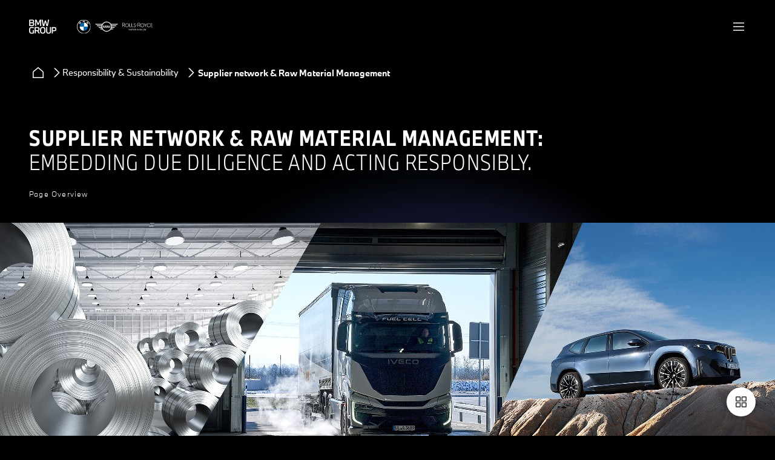

--- FILE ---
content_type: text/html;charset=utf-8
request_url: https://www.bmwgroup.com/en/sustainability/supply-chain.html
body_size: 21914
content:





<!DOCTYPE HTML>
<html lang="en">
<!-- version: 4.3.2.0 -->
<head>
    <title>Supplier network &amp; Raw Material Management</title>
  
  <meta charset="UTF-8"/>
  
  <meta name="description" content="The BMW Group embraces responsibility along the value chain – with rigorous standards around human rights and the procurement of raw materials."/>
  <meta name="template" content="content-page-template"/>
  <meta name="viewport" content="width=device-width, initial-scale=1"/>
  <meta name="robots" content="index,follow"/>

  
  

  

  




<meta http-equiv="content-type" content="text/html; charset=UTF-8"/>
<meta http-equiv="X-UA-Compatible" content="IE=edge,chrome=1"/>
<link rel="icon" type="image/vnd.microsoft.icon" href="/content/dam/grpw/websites/common/grpw-favicon.ico"/>
<meta property="og:type" content="website"/>
<meta property="og:title" content="Supplier network &amp; Raw Material Management"/>
<meta property="og:url" content="https://www.bmwgroup.com/en/sustainability/supply-chain.html"/>
<meta property="og:image" content="/content/dam/grpw/websites/bmwgroup_com/responsibility/new_umwelt-und-sozialstandards/2560x896_Nachhaltigkeit_v2.jpg"/>
<meta property="og:description" content="The BMW Group embraces responsibility along the value chain – with rigorous standards around human rights and the procurement of raw materials."/>
<meta name="twitter:card" content="summary_large_image"/>
<meta name="twitter:title" content="Supplier network &amp; Raw Material Management"/>
<meta name="twitter:description" content="The BMW Group embraces responsibility along the value chain – with rigorous standards around human rights and the procurement of raw materials."/>
<meta name="twitter:image" content="/content/dam/grpw/websites/bmwgroup_com/responsibility/new_umwelt-und-sozialstandards/2560x896_Nachhaltigkeit_v2.jpg"/>
<meta name="homepage" content="/content/grpw/websites/bmwgroup_com/en/"/>

    
<script src="/etc.clientlibs/grpw-web/clientlibs/vendor.lc-1738957-lc.min.js"></script>




    
<link rel="stylesheet" href="/etc.clientlibs/grpw-web/clientlibs/grpw-base.min.css" type="text/css">





  
  
  
  
    
    
        <!-- no esi include -->
        <script id="epaasScriptTag" async src="https://www.bmw.com/etc/clientlibs/wcmp/consentcontroller.fallback/epaas.js" onload="epaas.api.initialize({tenant: 'bmwgroup_com', locale: 'en'})" type="text/javascript"></script>
    



<script type="text/javascript" src="//assets.adobedtm.com/717b2dc27cb7/0f95c181beeb/launch-c5695d2fc905.min.js">
</script>

  
    
    

    

    
    
    

  
  


<script>(window.BOOMR_mq=window.BOOMR_mq||[]).push(["addVar",{"rua.upush":"false","rua.cpush":"true","rua.upre":"false","rua.cpre":"false","rua.uprl":"false","rua.cprl":"false","rua.cprf":"false","rua.trans":"SJ-385ecc7a-3ce8-4456-8dfb-40c6c125a02e","rua.cook":"false","rua.ims":"false","rua.ufprl":"false","rua.cfprl":"true","rua.isuxp":"false","rua.texp":"norulematch","rua.ceh":"false","rua.ueh":"false","rua.ieh.st":"0"}]);</script>
                              <script>!function(a){var e="https://s.go-mpulse.net/boomerang/",t="addEventListener";if("False"=="True")a.BOOMR_config=a.BOOMR_config||{},a.BOOMR_config.PageParams=a.BOOMR_config.PageParams||{},a.BOOMR_config.PageParams.pci=!0,e="https://s2.go-mpulse.net/boomerang/";if(window.BOOMR_API_key="XMQWN-2X8CT-YGJRX-KCB6G-DVA7D",function(){function n(e){a.BOOMR_onload=e&&e.timeStamp||(new Date).getTime()}if(!a.BOOMR||!a.BOOMR.version&&!a.BOOMR.snippetExecuted){a.BOOMR=a.BOOMR||{},a.BOOMR.snippetExecuted=!0;var i,_,o,r=document.createElement("iframe");if(a[t])a[t]("load",n,!1);else if(a.attachEvent)a.attachEvent("onload",n);r.src="javascript:void(0)",r.title="",r.role="presentation",(r.frameElement||r).style.cssText="width:0;height:0;border:0;display:none;",o=document.getElementsByTagName("script")[0],o.parentNode.insertBefore(r,o);try{_=r.contentWindow.document}catch(O){i=document.domain,r.src="javascript:var d=document.open();d.domain='"+i+"';void(0);",_=r.contentWindow.document}_.open()._l=function(){var a=this.createElement("script");if(i)this.domain=i;a.id="boomr-if-as",a.src=e+"XMQWN-2X8CT-YGJRX-KCB6G-DVA7D",BOOMR_lstart=(new Date).getTime(),this.body.appendChild(a)},_.write("<bo"+'dy onload="document._l();">'),_.close()}}(),"".length>0)if(a&&"performance"in a&&a.performance&&"function"==typeof a.performance.setResourceTimingBufferSize)a.performance.setResourceTimingBufferSize();!function(){if(BOOMR=a.BOOMR||{},BOOMR.plugins=BOOMR.plugins||{},!BOOMR.plugins.AK){var e="true"=="true"?1:0,t="",n="aofmeuyxfuxa22lrl4oa-f-40f24ce31-clientnsv4-s.akamaihd.net",i="false"=="true"?2:1,_={"ak.v":"39","ak.cp":"717272","ak.ai":parseInt("847518",10),"ak.ol":"0","ak.cr":9,"ak.ipv":4,"ak.proto":"h2","ak.rid":"6adf18","ak.r":47342,"ak.a2":e,"ak.m":"dsca","ak.n":"essl","ak.bpcip":"3.138.194.0","ak.cport":39608,"ak.gh":"23.215.31.29","ak.quicv":"","ak.tlsv":"tls1.3","ak.0rtt":"","ak.0rtt.ed":"","ak.csrc":"-","ak.acc":"","ak.t":"1769037596","ak.ak":"hOBiQwZUYzCg5VSAfCLimQ==Nl+iaQQyq0NMh7aWN953sChtRh0zUs1LgleVCaW3mMt0TF6rgKsQfeu12UK9h20ikmkFxm08cKX43Eo8m/yZvH7e0G8HS3xHfAOUSosm2wxAdSjmyR+3SWr9O0liDkoJ5TvwL5dN+DzaKC1oRHKAt6MlIekJkwiOEXH/lx1fsgjDKDgzgSt7F+xtItkdHhulF9n+7coMvlG7mnwsV5EZE7SsNkacERD37P78eQ94k+/MnmsU6qmfVnzBbvzFTWHY1RNtO8jQYLK9aD3oalxYZ+PiDDcSjRsGATjSZyb+h2/ixfk0ULFZMMullDi8eDd8pINfJzfn9QVl+dXiPClpHiWZetl3uDRq/dPL5g2Miqhz6ZK7d64zPoZ3UcKA7iz5SlOgzOVHD7KUsEkGk+VdQIY+t6C6vIp6JOWaWV0FgXk=","ak.pv":"69","ak.dpoabenc":"","ak.tf":i};if(""!==t)_["ak.ruds"]=t;var o={i:!1,av:function(e){var t="http.initiator";if(e&&(!e[t]||"spa_hard"===e[t]))_["ak.feo"]=void 0!==a.aFeoApplied?1:0,BOOMR.addVar(_)},rv:function(){var a=["ak.bpcip","ak.cport","ak.cr","ak.csrc","ak.gh","ak.ipv","ak.m","ak.n","ak.ol","ak.proto","ak.quicv","ak.tlsv","ak.0rtt","ak.0rtt.ed","ak.r","ak.acc","ak.t","ak.tf"];BOOMR.removeVar(a)}};BOOMR.plugins.AK={akVars:_,akDNSPreFetchDomain:n,init:function(){if(!o.i){var a=BOOMR.subscribe;a("before_beacon",o.av,null,null),a("onbeacon",o.rv,null,null),o.i=!0}return this},is_complete:function(){return!0}}}}()}(window);</script></head>
<body class="contentpage page basicpage" id="contentpage-d646b2115b" data-wcm-mode="DISABLED" data-content-navigation="true">




  




  



  




  <div id="trackingConfig" data-timeout-before-unload="200" data-campaign-parameters="bmw#tl"></div>

<div id="trackingScriptConfig" data-page-path="/content/grpw/websites/bmwgroup_com/en/verantwortung/lieferkette" data-page-name="lieferkette" data-page-title="Supplier network and Raw Material Management" data-geo-region="DE" data-page-version="1759165979088"></div>



<header class="header">

  
    
<link rel="stylesheet" href="/etc.clientlibs/grpw-web/comps/breadcrumb/clientlibs/breadcrumb.min.css" type="text/css">
<link rel="stylesheet" href="/etc.clientlibs/grpw-web/comps/image/clientlibs/image.min.css" type="text/css">
<link rel="stylesheet" href="/etc.clientlibs/grpw-web/comps/button/clientlibs/button.min.css" type="text/css">
<link rel="stylesheet" href="/etc.clientlibs/grpw-web/comps/header/clientlibs/header.min.css" type="text/css">





<div data-navigation-type="Header" data-comp-class="Header" data-dark-mode="true">
  <div class="grp-header__skip-to-main button style-button contained">
    <div data-comp-class="Button" data-navigation-type="Button">
      <button data-name="Button" class="cmp-button link skip-to-main">
        <div class="cmp-button__icon first"></div>
        <span class="cmp-button__text">Skip to main content</span>
      </button>
    </div>
  </div>
  <div class="grp-header">
    <div class="grp-header__logos">
      <div class="grp-header__logobar">
        <a class="grp-header__logolink" href="/en.html">
          <img alt="BMW Logo" class="grp-brand-logo-bmwgroup grp-brand-logo__light" src="/etc.clientlibs/grpw-web/clientlibs/grpw-base/resources/images/logo/BMWGroup_light.svg"/>
          <img alt="BMW Logo" class="grp-brand-logo-bmwgroup grp-brand-logo__dark" src="/etc.clientlibs/grpw-web/clientlibs/grpw-base/resources/images/logo/BMWGroup_dark.svg"/>
          
        </a>
        
  <img alt="BMW Logo" class="grp-brand-logo grp-brand-logo__light" src="/etc.clientlibs/grpw-web/clientlibs/grpw-base/resources/images/logo/BMW_light.svg"/>
  <img alt="BMW Logo" class="grp-brand-logo grp-brand-logo__dark" src="/etc.clientlibs/grpw-web/clientlibs/grpw-base/resources/images/logo/BMW_dark.svg"/>
  <img alt="MINI Logo" class="grp-brand-logo grp-brand-logo__light" src="/etc.clientlibs/grpw-web/clientlibs/grpw-base/resources/images/logo/MINI_light.svg"/>
  <img alt="MINI Logo" class="grp-brand-logo grp-brand-logo__dark" src="/etc.clientlibs/grpw-web/clientlibs/grpw-base/resources/images/logo/MINI_dark.svg"/>
  <img alt="Rolls Royce Logo" class="grp-brand-logo grp-brand-logo__light" src="/etc.clientlibs/grpw-web/clientlibs/grpw-base/resources/images/logo/Rolls-Royce_light.svg"/>
  <img alt="Rolls Royce Logo" class="grp-brand-logo grp-brand-logo__dark" src="/etc.clientlibs/grpw-web/clientlibs/grpw-base/resources/images/logo/Rolls-Royce_dark.svg"/>
  
  

      </div>
      <button class="grp-header__burger" aria-label="Menü"></button>
    </div>
    
  
  <div class="grp-header__switches">
    <div class="grp-header__languages">
      <button class="grp-header__language-current" aria-label="Language switch" tabindex="0">
        en
      </button>
      <div class="grp-header__language-list">
        <a class="grp-header__language " href="/de/nachhaltigkeit/lieferkette.html" target="_self">DE</a>
      
        
      </div>
    </div>

    <button class="grp-header__switch" aria-label="Theme Switch (light / dark)" tabindex="0">
      <span class="grp-header__switch-moon"></span>
      <span class="grp-header__switch-sun"></span>
    </button>
  </div>

    <div class="grp-header__separator"></div>

    <div class="grp-header__main-navigation">
      
      

      
        
        <button class="grp-header__navi-large-level1 " data-load-navi="navi-1">
          The Company BMW Group
        </button>
      
        
        <button class="grp-header__navi-large-level1 " data-load-navi="navi-3">
          Innovation
        </button>
      
        
        <button class="grp-header__navi-large-level1 current" data-load-navi="navi-5">
          Responsibility &amp; Sustainability
        </button>
      
        
        <button class="grp-header__navi-large-level1 " data-load-navi="navi-7">
          Investor Relations
        </button>
      
        <a href="/en/news.html" target="_self" class="grp-header__navi-large-level1  ">
          News
        </a>
        
      
        <a href="https://www.press.bmwgroup.com/global/" target="_blank" class="grp-header__navi-large-level1  redirect">
          Press
        </a>
        
      
        <a href="https://www.bmwgroup.jobs/en.html" target="_blank" class="grp-header__navi-large-level1  redirect">
          Careers
        </a>
        
      
    </div>
    <div class="grp-header__searchfield">
      <a class="grp-header__search grp-popup-link-js" href="/en/search.html">
        <span class="grp-header__search-icon"></span>
        <span class="grp-header__search-label">Search</span>
      </a>
    </div>

  </div>
  <div class="grp-header__sticky">
    <div class="grp-header__logos">
      <div class="grp-header__logobar">
        <a class="grp-header__logolink" href="/en.html">
          <img alt="BMW Logo" class="grp-brand-logo-bmwgroup grp-brand-logo__light" src="/etc.clientlibs/grpw-web/clientlibs/grpw-base/resources/images/logo/BMWGroup_light.svg"/>
          <img alt="BMW Logo" class="grp-brand-logo-bmwgroup grp-brand-logo__dark" src="/etc.clientlibs/grpw-web/clientlibs/grpw-base/resources/images/logo/BMWGroup_dark.svg"/>
          
        </a>
        
  <img alt="BMW Logo" class="grp-brand-logo grp-brand-logo__light" src="/etc.clientlibs/grpw-web/clientlibs/grpw-base/resources/images/logo/BMW_light.svg"/>
  <img alt="BMW Logo" class="grp-brand-logo grp-brand-logo__dark" src="/etc.clientlibs/grpw-web/clientlibs/grpw-base/resources/images/logo/BMW_dark.svg"/>
  <img alt="MINI Logo" class="grp-brand-logo grp-brand-logo__light" src="/etc.clientlibs/grpw-web/clientlibs/grpw-base/resources/images/logo/MINI_light.svg"/>
  <img alt="MINI Logo" class="grp-brand-logo grp-brand-logo__dark" src="/etc.clientlibs/grpw-web/clientlibs/grpw-base/resources/images/logo/MINI_dark.svg"/>
  <img alt="Rolls Royce Logo" class="grp-brand-logo grp-brand-logo__light" src="/etc.clientlibs/grpw-web/clientlibs/grpw-base/resources/images/logo/Rolls-Royce_light.svg"/>
  <img alt="Rolls Royce Logo" class="grp-brand-logo grp-brand-logo__dark" src="/etc.clientlibs/grpw-web/clientlibs/grpw-base/resources/images/logo/Rolls-Royce_dark.svg"/>
  
  

      </div>
      <button class="grp-header__burger" aria-label="Menü"></button>
    </div>
    <div class="grp-header__main-navigation">
      
      

      
        
        <button class="grp-header__navi-large-level1 " data-load-navi="navi-1">
          The Company BMW Group
        </button>
      
        
        <button class="grp-header__navi-large-level1 " data-load-navi="navi-3">
          Innovation
        </button>
      
        
        <button class="grp-header__navi-large-level1 current" data-load-navi="navi-5">
          Responsibility &amp; Sustainability
        </button>
      
        
        <button class="grp-header__navi-large-level1 " data-load-navi="navi-7">
          Investor Relations
        </button>
      
        <a href="/en/news.html" target="_self" class="grp-header__navi-large-level1  ">
          News
        </a>
        
      
        <a href="https://www.press.bmwgroup.com/global/" target="_blank" class="grp-header__navi-large-level1  redirect">
          Press
        </a>
        
      
        <a href="https://www.bmwgroup.jobs/en.html" target="_blank" class="grp-header__navi-large-level1  redirect">
          Careers
        </a>
        
      
    </div>
  </div>

  <div class="grp-header__navi-large">
    <div class="grp-header__navi-large-left">
      <div class="grp-header__navi-large-left-inner">
        <div class="grp-header__navi-large-title"></div>
        <div class="grp-header__navi-large-description"></div>
        <div class="button style-button text-style">
          <a class="grp-header__navi-link cmp-button link" href="" tabindex="-1">
            <span class="cmp-button__text">dummy</span>
            <span class="cmp-button__icon last"></span>
          </a>
        </div>
      </div>
    </div>
    <div class="grp-header__navi-large-middle" tabindex="-1">
      
      


      
        <div class="grp-header__navi-large-panel-level2" data-navi="navi-7">
          
            <a class="grp-header__navi-panel-title grp-hidden" data-title="Investor Relations" data-description="Get information as an investor or analyst about current reports, stock prices, and dividends at BMW Group Investor Relations.
" href="/en/investor-relations.html" data-link-text="Overview">Overview</a>
            
          
            
            <div class="grp-header__navi-panel-item   ">
              <a href="/en/investor-relations/bmw-shares.html" tabindex="-1" target="_self">
                BMW Shares 
              </a>
              
            </div>
          
            
            <div class="grp-header__navi-panel-item   ">
              <a href="/en/investor-relations/adhoc-capitalmarketnotifications.html" tabindex="-1" target="_self">
                Ad hoc &amp; other Capital Market Notifications
              </a>
              
            </div>
          
            
            <div class="grp-header__navi-panel-item   ">
              <a href="/en/investor-relations/debt-and-rating.html" tabindex="-1" target="_self">
                Debt &amp; Ratings
              </a>
              
            </div>
          
            
            <div class="grp-header__navi-panel-item   ">
              <a href="/en/investor-relations/company-reports.html" tabindex="-1" target="_self">
                Company Reports
              </a>
              
            </div>
          
            
            <div class="grp-header__navi-panel-item   ">
              <a href="/en/investor-relations/corporate-events.html" tabindex="-1" target="_self">
                Corporate Events
              </a>
              
            </div>
          
            
            <div class="grp-header__navi-panel-item   ">
              <a href="/en/investor-relations/annual-general-meetings.html" tabindex="-1" target="_self">
                 Annual General Meetings
              </a>
              
            </div>
          
            
            <div class="grp-header__navi-panel-item   ">
              <a href="/en/investor-relations/annual-conferences.html" tabindex="-1" target="_self">
                BMW Group Annual Conferences
              </a>
              
            </div>
          
            
            <div class="grp-header__navi-panel-item   ">
              <a href="/en/investor-relations/telephone-conferences-quarterly-reports.html" tabindex="-1" target="_self">
                Telephone Conferences
              </a>
              
            </div>
          
            
            <div class="grp-header__navi-panel-item   ">
              <a href="/en/investor-relations/contact.html" tabindex="-1" target="_self">
                Contact Persons
              </a>
              
            </div>
          
        </div>
      
        <div class="grp-header__navi-large-panel-level2" data-navi="navi-5">
          
            <a class="grp-header__navi-panel-title grp-hidden" data-title="Responsibility &amp; Sustainability" data-description="Sustainability and responsibility are key elements in the BMW Group’s corporate strategy. That’s why we use our own innovative solutions to advance decarbonisation and save resources." href="/en/sustainability.html" data-link-text="Overview ">Overview </a>
            
          
            
            <div class="grp-header__navi-panel-item   ">
              <a href="/en/sustainability/circular-economy.html" tabindex="-1" target="_self">
                Circular Economy &amp; CO₂ Reduction
              </a>
              
            </div>
          
            
            <div class="grp-header__navi-panel-item  current ">
              <a href="/en/sustainability/supply-chain.html" tabindex="-1" target="_self">
                Supplier network &amp; Raw Material Management
              </a>
              
            </div>
          
            
            <div class="grp-header__navi-panel-item   ">
              <a href="/en/sustainability/human-rights.html" tabindex="-1" target="_self">
                Respect for people and the environment
              </a>
              
            </div>
          
            
            <div class="grp-header__navi-panel-item   ">
              <a href="/en/sustainability/employees.html" tabindex="-1" target="_self">
                Employees
              </a>
              
            </div>
          
            
            <div class="grp-header__navi-panel-item   ">
              <a href="/en/sustainability/society.html" tabindex="-1" target="_self">
                Society
              </a>
              
            </div>
          
        </div>
      
        <div class="grp-header__navi-large-panel-level2" data-navi="navi-3">
          
            <a class="grp-header__navi-panel-title grp-hidden" data-title="Innovation" data-description="With the innovations and inventions of the BMW Group, we not only optimize production processes but also drive forward the mobility of the future.
" href="/en/innovation.html" data-link-text="Overview">Overview</a>
            
          
            
            <div class="grp-header__navi-panel-item sub  ">
              
              <button tabindex="-1" data-load-navi="navi-3-1">
                Drive Technologies
              </button>
            </div>
          
            
            <div class="grp-header__navi-panel-item   ">
              <a href="/en/innovation/artificial-intelligence.html" tabindex="-1" target="_self">
                Artificial Intelligence
              </a>
              
            </div>
          
            
            <div class="grp-header__navi-panel-item   ">
              <a href="/en/innovation/automated-driving.html" tabindex="-1" target="_self">
                Automated Driving
              </a>
              
            </div>
          
            
            <div class="grp-header__navi-panel-item   ">
              <a href="/en/innovation/urban-mobility.html" tabindex="-1" target="_self">
                Urban Mobility
              </a>
              
            </div>
          
            
            <div class="grp-header__navi-panel-item   ">
              <a href="/en/innovation/connected-car.html" tabindex="-1" target="_self">
                Connected Car
              </a>
              
            </div>
          
            
            <div class="grp-header__navi-panel-item   ">
              <a href="/en/innovation/technology-trend-radar.html" tabindex="-1" target="_self">
                Technology Trend Radar
              </a>
              
            </div>
          
            
            <div class="grp-header__navi-panel-item   ">
              <a href="/en/innovation/tech-offices.html" tabindex="-1" target="_self">
                BMW Group Tech Offices
              </a>
              
            </div>
          
            
            <div class="grp-header__navi-panel-item   ">
              <a href="/en/innovation/concept-cars-and-design.html" tabindex="-1" target="_self">
                Concept Cars &amp; Design
              </a>
              
            </div>
          
            
            <div class="grp-header__navi-panel-item sub  ">
              
              <button tabindex="-1" data-load-navi="navi-3-17">
                BMW Open Innovation
              </button>
            </div>
          
        </div>
      
        
      
        
      
        <div class="grp-header__navi-large-panel-level2" data-navi="navi-1">
          
            <a class="grp-header__navi-panel-title grp-hidden" data-title="The Company BMW Group" data-description="Find out more about the BMW Group, the world’s leading manufacturer of premium cars and motorcycles." href="/en/company.html" data-link-text="Overview ">Overview </a>
            
          
            
            <div class="grp-header__navi-panel-item sub  ">
              
              <button tabindex="-1" data-load-navi="navi-1-1">
                Leadership &amp; Governance
              </button>
            </div>
          
            
            <div class="grp-header__navi-panel-item   ">
              <a href="/en/company/strategy.html" tabindex="-1" target="_self">
                Corporate Strategy
              </a>
              
            </div>
          
            
            <div class="grp-header__navi-panel-item   ">
              <a href="/en/company/neue-klasse.html" tabindex="-1" target="_self">
                Neue Klasse
              </a>
              
            </div>
          
            
            <div class="grp-header__navi-panel-item   ">
              <a href="/en/company/brands-products.html" tabindex="-1" target="_self">
                Brands &amp; Business Segments
              </a>
              
            </div>
          
            
            <div class="grp-header__navi-panel-item   ">
              <a href="/en/company/production.html" tabindex="-1" target="_self">
                Production
              </a>
              
            </div>
          
            
            <div class="grp-header__navi-panel-item   ">
              <a href="/en/company/history.html" tabindex="-1" target="_self">
                History
              </a>
              
            </div>
          
            
            <div class="grp-header__navi-panel-item   ">
              <a href="/en/company/locations.html" tabindex="-1" target="_self">
                Locations
              </a>
              
            </div>
          
            
            <div class="grp-header__navi-panel-item   ">
              <a href="/en/company/dialogue.html" tabindex="-1" target="_self">
                Dialogue 
              </a>
              
            </div>
          
            
            <div class="grp-header__navi-panel-item   ">
              <a href="/en/company/advocacy.html" tabindex="-1" target="_self">
                Advocacy
              </a>
              
            </div>
          
            
            <div class="grp-header__navi-panel-item   ">
              <a href="/en/company/compliance.html" tabindex="-1" target="_self">
                Compliance
              </a>
              
            </div>
          
        </div>
      
        
      
    </div>
    <div class="grp-header__navi-large-separator"></div>
    <div class="grp-header__navi-large-right" tabindex="-1">
      
        
      
        
      
        
      
        <div class="grp-header__navi-large-panel-level3" data-navi="navi-3-17">
          
            <div class="grp-header__navi-panel-item   ">
              <a href="/en/innovation/open-innovation.html" tabindex="-1" target="_self">
                Overview BMW Open Innovation
              </a>
              
            </div>
          
            <div class="grp-header__navi-panel-item   ">
              <a href="/en/innovation/open-innovation/crowd_innovation.html" tabindex="-1" target="_self">
                BMW Crowd Innovation
              </a>
              
            </div>
          
            <div class="grp-header__navi-panel-item   ">
              <a href="/en/innovation/open-innovation/incubator.html" tabindex="-1" target="_self">
                BMW Incubator
              </a>
              
            </div>
          
            <div class="grp-header__navi-panel-item   ">
              <a href="/en/innovation/open-innovation/startup-garage.html" tabindex="-1" target="_self">
                BMW Group Startup Garage
              </a>
              
            </div>
          
        </div>
      
        <div class="grp-header__navi-large-panel-level3" data-navi="navi-3-1">
          
            <div class="grp-header__navi-panel-item   ">
              <a href="/en/innovation/drive-technologies.html" tabindex="-1" target="_self">
                Overview Drive Technologies
              </a>
              
            </div>
          
            <div class="grp-header__navi-panel-item   ">
              <a href="/en/innovation/drive-technologies/electromobility.html" tabindex="-1" target="_self">
                Electromobility
              </a>
              
            </div>
          
            <div class="grp-header__navi-panel-item   ">
              <a href="/en/innovation/drive-technologies/hydrogen.html" tabindex="-1" target="_self">
                Hydrogen Technology
              </a>
              
            </div>
          
        </div>
      
        
      
        <div class="grp-header__navi-large-panel-level3" data-navi="navi-1-1">
          
            <div class="grp-header__navi-panel-item   ">
              <a href="/en/company/leadership-and-governance.html" tabindex="-1" target="_self">
                Leadership &amp; Governance
              </a>
              
            </div>
          
            <div class="grp-header__navi-panel-item   ">
              <a href="/en/company/leadership-and-governance.html#Board-of-Management" tabindex="-1" target="_self">
                Board of Management
              </a>
              
            </div>
          
            <div class="grp-header__navi-panel-item   ">
              <a href="/en/company/leadership-and-governance.html#Supervisory-Board" tabindex="-1" target="_self">
                Supervisory Board
              </a>
              
            </div>
          
            <div class="grp-header__navi-panel-item   ">
              <a href="/en/company/leadership-and-governance.html#corporate-governance-at-the-bmw-group" tabindex="-1" target="_self">
                Corporate Governance
              </a>
              
            </div>
          
        </div>
      

      
        <div class="grp-header__naviteaser" data-navi="navi-1">
          <div class="naviteaser teasersimple teaserbase image">
  <div data-comp-class="TeaserSimple" id="teaserbase-c761f6f3c3" data-navigation-type="Teaser" class="cmp-teaser">
    
  <div class="cmp-teaser__top"></div>

    <a class="cmp-teaser__link" aria-label="World Premiere of the new BMW iX3." href="https://youtube.com/live/tRA3B-w7BUY?feature=share">
      <div class="cmp-teaser__image-area with-button">
        
  <div class="cmp-teaser__image ">


<div data-comp-class="Image" data-navigation-type="Image" data-asset-id="5a8aa8c0-b2a7-4bc9-8f0d-301bdcdeff66" id="teaserbase-c761f6f3c3-image" class="cmp-image" itemscope itemtype="http://schema.org/ImageObject">
  
    <img src="/en/company/_jcr_content/naviteaser.coreimg.jpeg/1757073206095/bmw-group-neue-klasse-908x606.jpeg" loading="lazy" class="cmp-image__image landscape " itemprop="contentUrl" width="908" height="606" alt="World Premiere of the new BMW iX3. " draggable="false"/>
  
  
  
</div>

    




  
    
<script src="/etc.clientlibs/core/wcm/components/commons/site/clientlibs/container.min.js"></script>
<script src="/etc.clientlibs/clientlibs/granite/jquery.min.js"></script>
<script src="/etc.clientlibs/clientlibs/granite/utils.min.js"></script>
<script src="/etc.clientlibs/grpw-web/clientlibs/grpw-base.min.js"></script>
<script src="/etc.clientlibs/core/wcm/components/commons/site/clientlibs/utils.min.js"></script>
<script src="/etc.clientlibs/core/wcm/components/commons/site/clientlibs/imageDynamicMedia.min.js"></script>
<script src="/etc.clientlibs/grpw-web/comps/image/clientlibs/image.min.js"></script>




</div>
  

        
  <div class="button style-button icon">
    <div class="cmp-button link ">
      <div class="cmp-button__icon last"></div>
    </div>
  </div>

      </div>
      <div class="cmp-teaser__content  without-text ">
        
  <div class="cmp-teaser__title">
    World Premiere of the new BMW iX3.
  </div>

      </div>
      
    </a>
  </div>
  
    




  
    
<link rel="stylesheet" href="/etc.clientlibs/grpw-web/comps/teaserbase/clientlibs/teaserbase.min.css" type="text/css">
<link rel="stylesheet" href="/etc.clientlibs/grpw-web/comps/teasersimple/clientlibs/teasersimple.min.css" type="text/css">
<script src="/etc.clientlibs/grpw-web/comps/button/clientlibs/button.min.js"></script>
<script src="/etc.clientlibs/grpw-web/comps/teaserbase/clientlibs/teaserbase.min.js"></script>
<script src="/etc.clientlibs/grpw-web/comps/teasersimple/clientlibs/teasersimple.min.js"></script>




</div>

          
        </div>
      
        <div class="grp-header__naviteaser" data-navi="navi-3">
          
          
<div class="newsteaser">
  <a href="/en/news/general/2026/alexa.html" class="grp-newsteaser">
    <div class="grp-newsteaser__image-area">
      <div class="grp-newsarticle__image">
        <div class="cmp-image">
          <img alt="AI assistant Amazon Alexa+ in the new BMW iX3" class="cmp-image__image" src="/content/dam/grpw/websites/bmwgroup_com/News/2026/Newssite-Artikel_IPA_Jan26.jpg"/>
        </div>
      </div>
      
      <div class="button style-button icon">
        <div class="cmp-button link">
          <div class="cmp-button__icon last"></div>
        </div>
      </div>
    </div>
    <div class="grp-newsteaser__text-area">
      <div class="grp-newsarticle-overline">
        <span class="grp-newsarticle-uppercase">Innovation</span>
        <span class="grp-newsarticle-delimiter"></span>
        <span>05.01.2026</span>
        
          <span class="grp-newsarticle-delimiter"></span>
          <span class="grp-newsarticle-reading-time">5&nbsp;MIN</span>
        
      </div>
      <div class="grp-newsarticle-teaser-headline">
        <span>Generative in-vehicle AI</span>
        <span>marks milestone in voice interaction. </span>
      </div>
      <div class="grp-newsarticle-button grp-hidden">
        <div class="button style-button text-style">
          <div data-navigation-type="Button">
            <div class="cmp-button link">
              <span class="cmp-button__text"></span>
              <div class="cmp-button__icon last"></div>
            </div>
          </div>
        </div>
      </div>
    </div>
  </a>
</div>


  
    
<link rel="stylesheet" href="/etc.clientlibs/grpw-web/comps/container/clientlibs/container.min.css" type="text/css">
<link rel="stylesheet" href="/etc.clientlibs/grpw-web/comps/stepcontainer/clientlibs/stepcontainer.min.css" type="text/css">
<link rel="stylesheet" href="/etc.clientlibs/grpw-web/comps/container-layout/clientlibs/container-layout.min.css" type="text/css">
<link rel="stylesheet" href="/etc.clientlibs/grpw-web/comps/newsarticle/clientlibs/newsarticle.min.css" type="text/css">
<script src="/etc.clientlibs/grpw-web/comps/stepcontainer/clientlibs/stepcontainer.min.js"></script>
<script src="/etc.clientlibs/grpw-web/comps/newsarticle/clientlibs/newsarticle.min.js"></script>





        </div>
      
        <div class="grp-header__naviteaser" data-navi="navi-5">
          
          
<div class="newsteaser">
  <a href="/en/news/general/2025/first-model-of-the-neue-klasse.html" class="grp-newsteaser">
    <div class="grp-newsteaser__image-area">
      <div class="grp-newsarticle__image">
        <div class="cmp-image">
          <img alt="Sustainable materials: Fishing nets/ropes, shredded fishing nets/ropes, granulate made from 100 percent fishing nets/ropes, compounds, PET bottles, PET flakes, granulate made from 100% PET bottles, thread" class="cmp-image__image" src="/content/dam/grpw/websites/bmwgroup_com/News/2025/bmw-group-news-sustainable-material-1280x854.jpg"/>
        </div>
      </div>
      
      <div class="button style-button icon">
        <div class="cmp-button link">
          <div class="cmp-button__icon last"></div>
        </div>
      </div>
    </div>
    <div class="grp-newsteaser__text-area">
      <div class="grp-newsarticle-overline">
        <span class="grp-newsarticle-uppercase">Sustainability</span>
        <span class="grp-newsarticle-delimiter"></span>
        <span>28.08.2025</span>
        
          <span class="grp-newsarticle-delimiter"></span>
          <span class="grp-newsarticle-reading-time">5&nbsp;MIN</span>
        
      </div>
      <div class="grp-newsarticle-teaser-headline">
        <span>The all-new BMW <span class="grp-lowercase">i</span>X3 – The first model of the Neue Klasse.</span>
        <span></span>
      </div>
      <div class="grp-newsarticle-button grp-hidden">
        <div class="button style-button text-style">
          <div data-navigation-type="Button">
            <div class="cmp-button link">
              <span class="cmp-button__text"></span>
              <div class="cmp-button__icon last"></div>
            </div>
          </div>
        </div>
      </div>
    </div>
  </a>
</div>


  
    





        </div>
      
        <div class="grp-header__naviteaser" data-navi="navi-7">
          <div class="naviteaser teasersimple teaserbase image">
  <div data-comp-class="TeaserSimple" id="teaserbase-b25c359095" data-navigation-type="Teaser" class="cmp-teaser">
    
  <div class="cmp-teaser__top"></div>

    <a class="cmp-teaser__link" aria-label="Quarterly statement to 30 September 2025" href="/en/investor-relations/company-reports.html">
      <div class="cmp-teaser__image-area with-button">
        
  <div class="cmp-teaser__image ">


<div data-comp-class="Image" data-navigation-type="Image" data-asset-id="b1ed3051-07a1-4dc7-a526-bacf9d0e8e96" id="teaserbase-b25c359095-image" class="cmp-image" itemscope itemtype="http://schema.org/ImageObject">
  
    <img src="/en/investor-relations/_jcr_content/naviteaser.coreimg.png/1741850337160/bmw-key-visual-report-908.png" loading="lazy" class="cmp-image__image landscape " itemprop="contentUrl" width="908" height="606" alt="BMW Key Visual Report" draggable="false"/>
  
  
  
</div>

    




  
    




</div>
  

        
  <div class="button style-button icon">
    <div class="cmp-button link ">
      <div class="cmp-button__icon last"></div>
    </div>
  </div>

      </div>
      <div class="cmp-teaser__content  without-text ">
        
  <div class="cmp-teaser__title">
    Quarterly statement to 30 September 2025
  </div>

      </div>
      
    </a>
  </div>
  
    




  
    




</div>

          
        </div>
      
    </div>
    <button class="grp-header__navi-large-close" tabindex="-1" aria-label="Close"></button>
  </div>

  <div class="grp-header__navi-medium">
    
    <div class="grp-header__navi-medium-panel-level1">
      

      
        <div class="grp-header__navi-medium-level1  sub " data-load-navi="navi-1">
          
          <button tabindex="-1">
            The Company BMW Group
          </button>
        </div>
      
        <div class="grp-header__navi-medium-level1  sub " data-load-navi="navi-3">
          
          <button tabindex="-1">
            Innovation
          </button>
        </div>
      
        <div class="grp-header__navi-medium-level1 current sub " data-load-navi="navi-5">
          
          <button tabindex="-1">
            Responsibility &amp; Sustainability
          </button>
        </div>
      
        <div class="grp-header__navi-medium-level1  sub " data-load-navi="navi-7">
          
          <button tabindex="-1">
            Investor Relations
          </button>
        </div>
      
        <div class="grp-header__navi-medium-level1   ">
          <a href="/en/news.html" tabindex="-1" target="_self">
            News
          </a>
          
        </div>
      
        <div class="grp-header__navi-medium-level1   redirect">
          <a href="https://www.press.bmwgroup.com/global/" tabindex="-1" target="_blank">
            Press
          </a>
          
        </div>
      
        <div class="grp-header__navi-medium-level1   redirect">
          <a href="https://www.bmwgroup.jobs/en.html" tabindex="-1" target="_blank">
            Careers
          </a>
          
        </div>
      
    </div>

    <div class="grp-header__navi-medium-panel-level23">
      
      

      
        <div class="grp-header__navi-medium-panel-level2" data-navi="navi-7">
          <div class="grp-header__navi-medium-panel-top">
            <div class="grp-header__navi-medium-panl-button">
              <button class="grp-header__navi-medium-back">Back</button>
            </div>
            <div class="grp-header__navi-medium-panel-title"></div>
          </div>
          
            <div class="grp-header__navi-medium-panel-item   ">
              <a href="/en/investor-relations.html" tabindex="-1" target="_self">
                Overview
              </a>
              
            </div>
            
          
            <div class="grp-header__navi-medium-panel-item   ">
              <a href="/en/investor-relations/bmw-shares.html" tabindex="-1" target="_self">
                BMW Shares 
              </a>
              
            </div>
            
          
            <div class="grp-header__navi-medium-panel-item   ">
              <a href="/en/investor-relations/adhoc-capitalmarketnotifications.html" tabindex="-1" target="_self">
                Ad hoc &amp; other Capital Market Notifications
              </a>
              
            </div>
            
          
            <div class="grp-header__navi-medium-panel-item   ">
              <a href="/en/investor-relations/debt-and-rating.html" tabindex="-1" target="_self">
                Debt &amp; Ratings
              </a>
              
            </div>
            
          
            <div class="grp-header__navi-medium-panel-item   ">
              <a href="/en/investor-relations/company-reports.html" tabindex="-1" target="_self">
                Company Reports
              </a>
              
            </div>
            
          
            <div class="grp-header__navi-medium-panel-item   ">
              <a href="/en/investor-relations/corporate-events.html" tabindex="-1" target="_self">
                Corporate Events
              </a>
              
            </div>
            
          
            <div class="grp-header__navi-medium-panel-item   ">
              <a href="/en/investor-relations/annual-general-meetings.html" tabindex="-1" target="_self">
                 Annual General Meetings
              </a>
              
            </div>
            
          
            <div class="grp-header__navi-medium-panel-item   ">
              <a href="/en/investor-relations/annual-conferences.html" tabindex="-1" target="_self">
                BMW Group Annual Conferences
              </a>
              
            </div>
            
          
            <div class="grp-header__navi-medium-panel-item   ">
              <a href="/en/investor-relations/telephone-conferences-quarterly-reports.html" tabindex="-1" target="_self">
                Telephone Conferences
              </a>
              
            </div>
            
          
            <div class="grp-header__navi-medium-panel-item   ">
              <a href="/en/investor-relations/contact.html" tabindex="-1" target="_self">
                Contact Persons
              </a>
              
            </div>
            
          
        </div>
      
        <div class="grp-header__navi-medium-panel-level2" data-navi="navi-5">
          <div class="grp-header__navi-medium-panel-top">
            <div class="grp-header__navi-medium-panl-button">
              <button class="grp-header__navi-medium-back">Back</button>
            </div>
            <div class="grp-header__navi-medium-panel-title"></div>
          </div>
          
            <div class="grp-header__navi-medium-panel-item   ">
              <a href="/en/sustainability.html" tabindex="-1" target="_self">
                Overview 
              </a>
              
            </div>
            
          
            <div class="grp-header__navi-medium-panel-item   ">
              <a href="/en/sustainability/circular-economy.html" tabindex="-1" target="_self">
                Circular Economy &amp; CO₂ Reduction
              </a>
              
            </div>
            
          
            <div class="grp-header__navi-medium-panel-item  current ">
              <a href="/en/sustainability/supply-chain.html" tabindex="-1" target="_self">
                Supplier network &amp; Raw Material Management
              </a>
              
            </div>
            
          
            <div class="grp-header__navi-medium-panel-item   ">
              <a href="/en/sustainability/human-rights.html" tabindex="-1" target="_self">
                Respect for people and the environment
              </a>
              
            </div>
            
          
            <div class="grp-header__navi-medium-panel-item   ">
              <a href="/en/sustainability/employees.html" tabindex="-1" target="_self">
                Employees
              </a>
              
            </div>
            
          
            <div class="grp-header__navi-medium-panel-item   ">
              <a href="/en/sustainability/society.html" tabindex="-1" target="_self">
                Society
              </a>
              
            </div>
            
          
        </div>
      
        <div class="grp-header__navi-medium-panel-level2" data-navi="navi-3">
          <div class="grp-header__navi-medium-panel-top">
            <div class="grp-header__navi-medium-panl-button">
              <button class="grp-header__navi-medium-back">Back</button>
            </div>
            <div class="grp-header__navi-medium-panel-title"></div>
          </div>
          
            <div class="grp-header__navi-medium-panel-item   ">
              <a href="/en/innovation.html" tabindex="-1" target="_self">
                Overview
              </a>
              
            </div>
            
          
            <div data-load-navi="navi-3-1" class="grp-header__navi-medium-panel-item sub  ">
              
              <button tabindex="-1">
                Drive Technologies
              </button>
            </div>
            
              
              
            
              
              
            
              
              
            
              
              
            
              
              <div class="grp-header__navi-medium-panel-level3" data-navi="navi-3-1">
                
                  <div class="grp-header__navi-medium-panel-item  ">
                    <a href="/en/innovation/drive-technologies.html" tabindex="-1" target="_self">
                      Overview Drive Technologies
                    </a>
                    
                  </div>
                
                  <div class="grp-header__navi-medium-panel-item  ">
                    <a href="/en/innovation/drive-technologies/electromobility.html" tabindex="-1" target="_self">
                      Electromobility
                    </a>
                    
                  </div>
                
                  <div class="grp-header__navi-medium-panel-item  ">
                    <a href="/en/innovation/drive-technologies/hydrogen.html" tabindex="-1" target="_self">
                      Hydrogen Technology
                    </a>
                    
                  </div>
                
              </div>
            
              
              
            
              
              
            
          
            <div class="grp-header__navi-medium-panel-item   ">
              <a href="/en/innovation/artificial-intelligence.html" tabindex="-1" target="_self">
                Artificial Intelligence
              </a>
              
            </div>
            
          
            <div class="grp-header__navi-medium-panel-item   ">
              <a href="/en/innovation/automated-driving.html" tabindex="-1" target="_self">
                Automated Driving
              </a>
              
            </div>
            
          
            <div class="grp-header__navi-medium-panel-item   ">
              <a href="/en/innovation/urban-mobility.html" tabindex="-1" target="_self">
                Urban Mobility
              </a>
              
            </div>
            
          
            <div class="grp-header__navi-medium-panel-item   ">
              <a href="/en/innovation/connected-car.html" tabindex="-1" target="_self">
                Connected Car
              </a>
              
            </div>
            
          
            <div class="grp-header__navi-medium-panel-item   ">
              <a href="/en/innovation/technology-trend-radar.html" tabindex="-1" target="_self">
                Technology Trend Radar
              </a>
              
            </div>
            
          
            <div class="grp-header__navi-medium-panel-item   ">
              <a href="/en/innovation/tech-offices.html" tabindex="-1" target="_self">
                BMW Group Tech Offices
              </a>
              
            </div>
            
          
            <div class="grp-header__navi-medium-panel-item   ">
              <a href="/en/innovation/concept-cars-and-design.html" tabindex="-1" target="_self">
                Concept Cars &amp; Design
              </a>
              
            </div>
            
          
            <div data-load-navi="navi-3-17" class="grp-header__navi-medium-panel-item sub  ">
              
              <button tabindex="-1">
                BMW Open Innovation
              </button>
            </div>
            
              
              
            
              
              
            
              
              
            
              
              <div class="grp-header__navi-medium-panel-level3" data-navi="navi-3-17">
                
                  <div class="grp-header__navi-medium-panel-item  ">
                    <a href="/en/innovation/open-innovation.html" tabindex="-1" target="_self">
                      Overview BMW Open Innovation
                    </a>
                    
                  </div>
                
                  <div class="grp-header__navi-medium-panel-item  ">
                    <a href="/en/innovation/open-innovation/crowd_innovation.html" tabindex="-1" target="_self">
                      BMW Crowd Innovation
                    </a>
                    
                  </div>
                
                  <div class="grp-header__navi-medium-panel-item  ">
                    <a href="/en/innovation/open-innovation/incubator.html" tabindex="-1" target="_self">
                      BMW Incubator
                    </a>
                    
                  </div>
                
                  <div class="grp-header__navi-medium-panel-item  ">
                    <a href="/en/innovation/open-innovation/startup-garage.html" tabindex="-1" target="_self">
                      BMW Group Startup Garage
                    </a>
                    
                  </div>
                
              </div>
            
              
              
            
              
              
            
              
              
            
          
        </div>
      
        
      
        
      
        <div class="grp-header__navi-medium-panel-level2" data-navi="navi-1">
          <div class="grp-header__navi-medium-panel-top">
            <div class="grp-header__navi-medium-panl-button">
              <button class="grp-header__navi-medium-back">Back</button>
            </div>
            <div class="grp-header__navi-medium-panel-title"></div>
          </div>
          
            <div class="grp-header__navi-medium-panel-item   ">
              <a href="/en/company.html" tabindex="-1" target="_self">
                Overview 
              </a>
              
            </div>
            
          
            <div data-load-navi="navi-1-1" class="grp-header__navi-medium-panel-item sub  ">
              
              <button tabindex="-1">
                Leadership &amp; Governance
              </button>
            </div>
            
              
              
            
              
              
            
              
              
            
              
              
            
              
              
            
              
              
            
              
              <div class="grp-header__navi-medium-panel-level3" data-navi="navi-1-1">
                
                  <div class="grp-header__navi-medium-panel-item  ">
                    <a href="/en/company/leadership-and-governance.html" tabindex="-1" target="_self">
                      Leadership &amp; Governance
                    </a>
                    
                  </div>
                
                  <div class="grp-header__navi-medium-panel-item  ">
                    <a href="/en/company/leadership-and-governance.html#Board-of-Management" tabindex="-1" target="_self">
                      Board of Management
                    </a>
                    
                  </div>
                
                  <div class="grp-header__navi-medium-panel-item  ">
                    <a href="/en/company/leadership-and-governance.html#Supervisory-Board" tabindex="-1" target="_self">
                      Supervisory Board
                    </a>
                    
                  </div>
                
                  <div class="grp-header__navi-medium-panel-item  ">
                    <a href="/en/company/leadership-and-governance.html#corporate-governance-at-the-bmw-group" tabindex="-1" target="_self">
                      Corporate Governance
                    </a>
                    
                  </div>
                
              </div>
            
          
            <div class="grp-header__navi-medium-panel-item   ">
              <a href="/en/company/strategy.html" tabindex="-1" target="_self">
                Corporate Strategy
              </a>
              
            </div>
            
          
            <div class="grp-header__navi-medium-panel-item   ">
              <a href="/en/company/neue-klasse.html" tabindex="-1" target="_self">
                Neue Klasse
              </a>
              
            </div>
            
          
            <div class="grp-header__navi-medium-panel-item   ">
              <a href="/en/company/brands-products.html" tabindex="-1" target="_self">
                Brands &amp; Business Segments
              </a>
              
            </div>
            
          
            <div class="grp-header__navi-medium-panel-item   ">
              <a href="/en/company/production.html" tabindex="-1" target="_self">
                Production
              </a>
              
            </div>
            
          
            <div class="grp-header__navi-medium-panel-item   ">
              <a href="/en/company/history.html" tabindex="-1" target="_self">
                History
              </a>
              
            </div>
            
          
            <div class="grp-header__navi-medium-panel-item   ">
              <a href="/en/company/locations.html" tabindex="-1" target="_self">
                Locations
              </a>
              
            </div>
            
          
            <div class="grp-header__navi-medium-panel-item   ">
              <a href="/en/company/dialogue.html" tabindex="-1" target="_self">
                Dialogue 
              </a>
              
            </div>
            
          
            <div class="grp-header__navi-medium-panel-item   ">
              <a href="/en/company/advocacy.html" tabindex="-1" target="_self">
                Advocacy
              </a>
              
            </div>
            
          
            <div class="grp-header__navi-medium-panel-item   ">
              <a href="/en/company/compliance.html" tabindex="-1" target="_self">
                Compliance
              </a>
              
            </div>
            
          
        </div>
      
        
      
      
        <div class="grp-header__naviteaser" data-navi="navi-1">
          <div class="naviteaser teasersimple teaserbase image">
  <div data-comp-class="TeaserSimple" id="teaserbase-c761f6f3c3" data-navigation-type="Teaser" class="cmp-teaser">
    
  <div class="cmp-teaser__top"></div>

    <a class="cmp-teaser__link" aria-label="World Premiere of the new BMW iX3." href="https://youtube.com/live/tRA3B-w7BUY?feature=share">
      <div class="cmp-teaser__image-area with-button">
        
  <div class="cmp-teaser__image ">


<div data-comp-class="Image" data-navigation-type="Image" data-asset-id="5a8aa8c0-b2a7-4bc9-8f0d-301bdcdeff66" id="teaserbase-c761f6f3c3-image" class="cmp-image" itemscope itemtype="http://schema.org/ImageObject">
  
    <img src="/en/company/_jcr_content/naviteaser.coreimg.jpeg/1757073206095/bmw-group-neue-klasse-908x606.jpeg" loading="lazy" class="cmp-image__image landscape " itemprop="contentUrl" width="908" height="606" alt="World Premiere of the new BMW iX3. " draggable="false"/>
  
  
  
</div>

    




  
    




</div>
  

        
  <div class="button style-button icon">
    <div class="cmp-button link ">
      <div class="cmp-button__icon last"></div>
    </div>
  </div>

      </div>
      <div class="cmp-teaser__content  without-text ">
        
  <div class="cmp-teaser__title">
    World Premiere of the new BMW iX3.
  </div>

      </div>
      
    </a>
  </div>
  
    




  
    




</div>

          
        </div>
      
        <div class="grp-header__naviteaser" data-navi="navi-3">
          
          
<div class="newsteaser">
  <a href="/en/news/general/2026/alexa.html" class="grp-newsteaser">
    <div class="grp-newsteaser__image-area">
      <div class="grp-newsarticle__image">
        <div class="cmp-image">
          <img alt="AI assistant Amazon Alexa+ in the new BMW iX3" class="cmp-image__image" src="/content/dam/grpw/websites/bmwgroup_com/News/2026/Newssite-Artikel_IPA_Jan26.jpg"/>
        </div>
      </div>
      
      <div class="button style-button icon">
        <div class="cmp-button link">
          <div class="cmp-button__icon last"></div>
        </div>
      </div>
    </div>
    <div class="grp-newsteaser__text-area">
      <div class="grp-newsarticle-overline">
        <span class="grp-newsarticle-uppercase">Innovation</span>
        <span class="grp-newsarticle-delimiter"></span>
        <span>05.01.2026</span>
        
          <span class="grp-newsarticle-delimiter"></span>
          <span class="grp-newsarticle-reading-time">5&nbsp;MIN</span>
        
      </div>
      <div class="grp-newsarticle-teaser-headline">
        <span>Generative in-vehicle AI</span>
        <span>marks milestone in voice interaction. </span>
      </div>
      <div class="grp-newsarticle-button grp-hidden">
        <div class="button style-button text-style">
          <div data-navigation-type="Button">
            <div class="cmp-button link">
              <span class="cmp-button__text"></span>
              <div class="cmp-button__icon last"></div>
            </div>
          </div>
        </div>
      </div>
    </div>
  </a>
</div>


  
    





        </div>
      
        <div class="grp-header__naviteaser" data-navi="navi-5">
          
          
<div class="newsteaser">
  <a href="/en/news/general/2025/first-model-of-the-neue-klasse.html" class="grp-newsteaser">
    <div class="grp-newsteaser__image-area">
      <div class="grp-newsarticle__image">
        <div class="cmp-image">
          <img alt="Sustainable materials: Fishing nets/ropes, shredded fishing nets/ropes, granulate made from 100 percent fishing nets/ropes, compounds, PET bottles, PET flakes, granulate made from 100% PET bottles, thread" class="cmp-image__image" src="/content/dam/grpw/websites/bmwgroup_com/News/2025/bmw-group-news-sustainable-material-1280x854.jpg"/>
        </div>
      </div>
      
      <div class="button style-button icon">
        <div class="cmp-button link">
          <div class="cmp-button__icon last"></div>
        </div>
      </div>
    </div>
    <div class="grp-newsteaser__text-area">
      <div class="grp-newsarticle-overline">
        <span class="grp-newsarticle-uppercase">Sustainability</span>
        <span class="grp-newsarticle-delimiter"></span>
        <span>28.08.2025</span>
        
          <span class="grp-newsarticle-delimiter"></span>
          <span class="grp-newsarticle-reading-time">5&nbsp;MIN</span>
        
      </div>
      <div class="grp-newsarticle-teaser-headline">
        <span>The all-new BMW <span class="grp-lowercase">i</span>X3 – The first model of the Neue Klasse.</span>
        <span></span>
      </div>
      <div class="grp-newsarticle-button grp-hidden">
        <div class="button style-button text-style">
          <div data-navigation-type="Button">
            <div class="cmp-button link">
              <span class="cmp-button__text"></span>
              <div class="cmp-button__icon last"></div>
            </div>
          </div>
        </div>
      </div>
    </div>
  </a>
</div>


  
    





        </div>
      
        <div class="grp-header__naviteaser" data-navi="navi-7">
          <div class="naviteaser teasersimple teaserbase image">
  <div data-comp-class="TeaserSimple" id="teaserbase-b25c359095" data-navigation-type="Teaser" class="cmp-teaser">
    
  <div class="cmp-teaser__top"></div>

    <a class="cmp-teaser__link" aria-label="Quarterly statement to 30 September 2025" href="/en/investor-relations/company-reports.html">
      <div class="cmp-teaser__image-area with-button">
        
  <div class="cmp-teaser__image ">


<div data-comp-class="Image" data-navigation-type="Image" data-asset-id="b1ed3051-07a1-4dc7-a526-bacf9d0e8e96" id="teaserbase-b25c359095-image" class="cmp-image" itemscope itemtype="http://schema.org/ImageObject">
  
    <img src="/en/investor-relations/_jcr_content/naviteaser.coreimg.png/1741850337160/bmw-key-visual-report-908.png" loading="lazy" class="cmp-image__image landscape " itemprop="contentUrl" width="908" height="606" alt="BMW Key Visual Report" draggable="false"/>
  
  
  
</div>

    




  
    




</div>
  

        
  <div class="button style-button icon">
    <div class="cmp-button link ">
      <div class="cmp-button__icon last"></div>
    </div>
  </div>

      </div>
      <div class="cmp-teaser__content  without-text ">
        
  <div class="cmp-teaser__title">
    Quarterly statement to 30 September 2025
  </div>

      </div>
      
    </a>
  </div>
  
    




  
    




</div>

          
        </div>
      
    </div>

    <div class="grp-header__navi-medium-options">
      
  
  <div class="grp-header__switches">
    <div class="grp-header__languages">
      <button class="grp-header__language-current" aria-label="Language switch" tabindex="-1">
        en
      </button>
      <div class="grp-header__language-list">
        <a class="grp-header__language " href="/de/nachhaltigkeit/lieferkette.html" target="_self">DE</a>
      
        
      </div>
    </div>

    <button class="grp-header__switch" aria-label="Theme Switch (light / dark)" tabindex="-1">
      <span class="grp-header__switch-moon"></span>
      <span class="grp-header__switch-sun"></span>
    </button>
  </div>


      <div class="grp-header__searchfield">
        <a class="grp-header__search grp-popup-link-js" tabindex="-1" href="/en/search.html">
          <span class="grp-header__search-icon"></span>
          <span class="grp-header__search-label">Search</span>
        </a>
      </div>
    </div>
  </div>

  <div class="breadcrumb">
<nav id="breadcrumb-c95db8012b" class="cmp-breadcrumb" data-comp-class="Breadcrumb" aria-label="Breadcrumb">
  <div class="cmp-breadcrumb__list">
    <a class="cmp-breadcrumb__home" href="" aria-label="Home">
      <span class="cmp-breadcrumb__home-icon"></span>
    </a>
    <div class="cmp-breadcrumb__placeholder-item cmp-breadcrumb__item">
      <button class="cmp-breadcrumb__item-link">
        <span>&#8230;</span>
      </button>
    </div>
    
      <div class="cmp-breadcrumb__item cmp-breadcrumb__item--middle" itemprop="itemListElement" itemscope itemtype="http://schema.org/ListItem">
        <a class="cmp-breadcrumb__item-link" itemprop="item" href="/en/sustainability.html">
          <span itemprop="name">Responsibility &amp; Sustainability</span>
        </a>
        <meta itemprop="position" content="1"/>
      </div>
    
      <div class="cmp-breadcrumb__item cmp-breadcrumb__item--active" itemprop="itemListElement" itemscope itemtype="http://schema.org/ListItem" aria-current="page">
        
          <span itemprop="name">Supplier network &amp; Raw Material Management</span>
        
        <meta itemprop="position" content="2"/>
      </div>
    
  </div>
</nav>

    




  
    
<script src="/etc.clientlibs/grpw-web/comps/breadcrumb/clientlibs/breadcrumb.min.js"></script>




</div>


  <div class="grp-header__sidebar">
    <div class="grp-header__sidebar-button">
      <button class="grp-header__sidebar-action content-navigation">
        <span class="grp-header__sidebar-icon content-navigation"></span>
        <span class="grp-header__sidebar-label">Page Overview</span>
      </button>
      <button class="grp-header__sidebar-action search" data-link="/content/grpw/websites/bmwgroup_com/en/search.html">
        <div class="grp-header__sidebar-icon search">
          <div class="dot"></div>
        </div>
        <div class="grp-header__sidebar-label">Search</div>
      </button>
      <a class="grp-header__sidebar-action contact " data-ispopup="false" href="/en/general/contact.html">
        <span class="grp-header__sidebar-icon contact"></span>
        <span class="grp-header__sidebar-label">Contact</span>
      </a>
    </div>
    <button class="grp-header__sidebar-overview" aria-label="overview">
      <div class="grp-header__sidebar-icon overview"></div>
    </button>
    <button class="grp-header__sidebar-close-popup" tabindex="-1" aria-label="Close">
      <div class="grp-header__sidebar-icon close-popup"></div>
    </button>
  </div>
</div>

  
    
<script src="/etc.clientlibs/grpw-web/comps/header/clientlibs/header.min.js"></script>




</header>

<main id="main" class="grp-main">
  
  
  <div class="cmp-container root" id="1929456312">
    
    <div class="container-layout container responsivegrid children-spacing-medium">
  
  
  <div id="976609328" class="cmp-container">
    
    <div class="teaserstagecompact teaserbase image">
  <div data-comp-class="TeaserStageCompact" id="teaserbase-b4b8018a07" data-navigation-type="Teaser" class="cmp-teaser">
    
  
  <div class="teaserstagecompact__top-container">
    <div class="teaserstagecompact__top">
      <h1 class="cmp-teaser__title">
        <span class="cmp-teaser__title-title1">Supplier Network &amp; Raw Material Management: </span>
        <span class="cmp-teaser__title-title2">Embedding Due Diligence and Acting Responsibly.</span>
      </h1>
      <div class="teaserstagecompact__content-list">
        <div class="teaserstagecompact__content-list-label">
          Page Overview
        </div>
        <div class="teaserstagecompact__content-list-content large">
          
            <button data-href="#raw-material-management" class="teaserstagecompact__content-list-item animated">
              <span class="teaserstagecompact__content-list-item-inner">
                <span>Responsible Raw Material Management.</span>
                <span class="teaserstagecompact__content-list-item__icon animated"></span>
              </span>
            </button>
          
            <button data-href="#responsible-management-of-the-supplier-network" class="teaserstagecompact__content-list-item animated">
              <span class="teaserstagecompact__content-list-item-inner">
                <span>Responsible Management of the Supplier Network.</span>
                <span class="teaserstagecompact__content-list-item__icon animated"></span>
              </span>
            </button>
          
            <button data-href="#bmw-group-supplier-code-of-conduct" class="teaserstagecompact__content-list-item animated">
              <span class="teaserstagecompact__content-list-item-inner">
                <span>BMW Group Supplier Code of Conduct. </span>
                <span class="teaserstagecompact__content-list-item__icon animated"></span>
              </span>
            </button>
          
            <button data-href="#our-due-diligence-process" class="teaserstagecompact__content-list-item animated">
              <span class="teaserstagecompact__content-list-item-inner">
                <span>Our Due Diligence Process.</span>
                <span class="teaserstagecompact__content-list-item__icon animated"></span>
              </span>
            </button>
          
            <button data-href="#training-suppliers-and-employees" class="teaserstagecompact__content-list-item animated">
              <span class="teaserstagecompact__content-list-item-inner">
                <span>Training Suppliers and Employees.</span>
                <span class="teaserstagecompact__content-list-item__icon animated"></span>
              </span>
            </button>
          
            <button data-href="#further-information" class="teaserstagecompact__content-list-item animated more">
              <span class="teaserstagecompact__content-list-item-inner">
                <span>Further Information.</span>
                <span class="teaserstagecompact__content-list-item__icon animated"></span>
              </span>
            </button>
          
            <button data-href="#contscts" class="teaserstagecompact__content-list-item animated more">
              <span class="teaserstagecompact__content-list-item-inner">
                <span>Contacts.</span>
                <span class="teaserstagecompact__content-list-item__icon animated"></span>
              </span>
            </button>
          
            <button data-href="#learn-more" class="teaserstagecompact__content-list-item animated more">
              <span class="teaserstagecompact__content-list-item-inner">
                <span>Learn more.</span>
                <span class="teaserstagecompact__content-list-item__icon animated"></span>
              </span>
            </button>
          
          <button class="teaserstagecompact__content-list-item teaserstagecompact__show-more-item show-more-button">
            <span class="teaserstagecompact__content-list-item-inner">
              <span class="show-more">Show All</span>
              <span class="show-less">Show Less</span>
              <span class="teaserstagecompact__content-list-item__icon"></span>
            </span>
          </button>
        </div>
        <div class="teaserstagecompact__content-list-content small">
          <button class="teaserstagecompact__content-list-item-first">
            Please select
          </button>
          
            <button class="teaserstagecompact__content-list-item" data-href="#raw-material-management">
              <span>Responsible Raw Material Management.</span>
            </button>
          
            <button class="teaserstagecompact__content-list-item" data-href="#responsible-management-of-the-supplier-network">
              <span>Responsible Management of the Supplier Network.</span>
            </button>
          
            <button class="teaserstagecompact__content-list-item" data-href="#bmw-group-supplier-code-of-conduct">
              <span>BMW Group Supplier Code of Conduct. </span>
            </button>
          
            <button class="teaserstagecompact__content-list-item" data-href="#our-due-diligence-process">
              <span>Our Due Diligence Process.</span>
            </button>
          
            <button class="teaserstagecompact__content-list-item" data-href="#training-suppliers-and-employees">
              <span>Training Suppliers and Employees.</span>
            </button>
          
            <button class="teaserstagecompact__content-list-item" data-href="#further-information">
              <span>Further Information.</span>
            </button>
          
            <button class="teaserstagecompact__content-list-item" data-href="#contscts">
              <span>Contacts.</span>
            </button>
          
            <button class="teaserstagecompact__content-list-item" data-href="#learn-more">
              <span>Learn more.</span>
            </button>
          
        </div>
      </div>
    </div>
  </div>

    
      <div class="cmp-teaser__image-area">
        
  
  <div class="cmp-teaser__image no-border">


<div data-comp-class="Image" data-navigation-type="Image" data-asset-id="11fa8cab-6eab-48cf-820d-bcd8bae28ad9" id="teaserbase-b4b8018a07-image" class="cmp-image" itemscope itemtype="http://schema.org/ImageObject">
  
    <img srcset="/content/grpw/websites/bmwgroup_com/en/sustainability/supply-chain/_jcr_content/main/layoutcontainer/stagecompactteaser.coreimg.82.480.jpeg/1756382081124/250822-bmwgroup-nachhaltigkeit-header-2560x896px.jpeg 480w,/content/grpw/websites/bmwgroup_com/en/sustainability/supply-chain/_jcr_content/main/layoutcontainer/stagecompactteaser.coreimg.82.852.jpeg/1756382081124/250822-bmwgroup-nachhaltigkeit-header-2560x896px.jpeg 852w,/content/grpw/websites/bmwgroup_com/en/sustainability/supply-chain/_jcr_content/main/layoutcontainer/stagecompactteaser.coreimg.82.1280.jpeg/1756382081124/250822-bmwgroup-nachhaltigkeit-header-2560x896px.jpeg 1280w,/content/grpw/websites/bmwgroup_com/en/sustainability/supply-chain/_jcr_content/main/layoutcontainer/stagecompactteaser.coreimg.82.1920.jpeg/1756382081124/250822-bmwgroup-nachhaltigkeit-header-2560x896px.jpeg 1920w" src="/en/sustainability/supply-chain/_jcr_content/main/layoutcontainer/stagecompactteaser.coreimg.jpeg/1756382081124/250822-bmwgroup-nachhaltigkeit-header-2560x896px.jpeg" loading="lazy" class="cmp-image__image landscape " itemprop="contentUrl" width="2560" height="896" alt="A vehicle and a truck are in a large storage room." draggable="false"/>
  
  
  
</div>

    




  
    




</div>

        
      </div>
      <div class="cmp-teaser__content  without-text without-button">
        
      </div>
      
    
  </div>
  
    




  
    
<link rel="stylesheet" href="/etc.clientlibs/grpw-web/comps/teaserstagecompact/clientlibs/teaserstagecompact.min.css" type="text/css">
<script src="/etc.clientlibs/grpw-web/comps/teaserstagecompact/clientlibs/teaserstagecompact.min.js"></script>




</div>
<div class="columncontrol children-spacing-medium">



  
    
<link rel="stylesheet" href="/etc.clientlibs/grpw-web/comps/columncontrol/clientlibs/columncontrol.min.css" type="text/css">






    

<div>
  <div class="grp-columncontrol layout-7-1-4" data-layout="layout-7-1-4">
    
    
      <div class="grp-columncontrol__row">
        
          <div class="text">

<div class="cmp-text faded" data-comp-class="Text" id="text-d204877aa3">
  <div class="cmp-text__wrapper">
    <p>Within the purchasing and supplier network at BMW Group, upholding environmental and social standards is a fundamental principle. This includes a particular focus on human rights as well as compliance with ethical business principles. </p>
<p>Responsible sourcing of raw materials is a key priority, as car production relies on numerous mineral and organic raw materials. In BMW Group’s upstream supply chain, workers employed by suppliers may be exposed to potential negative impacts, both in component manufacturing and in raw material extraction and processing.  </p>
<p>Another important contribution to human rights and environmental issues is made by the circular economy, which reduces the need for primary raw materials and their extraction. Environmental and social standards are integral to areas such as component development, commodity strategies, procurement processes (where they are mandatory for contract awards), supplier development and our target management process. </p>
<p>Ensuring transparency over intricate, dynamic supply chains and maintaining traceability of goods is extremely challenging – but it’s also a key prerequisite for our due diligence process. That’s why we work constantly to strengthen collaboration with our partners in the supplier network. Supply chain mapping is a risk-based approach that offers us greater transparency over our supply chain. In the future, BMW Group will also use solutions such as the Catena-X data ecosystem, which enables participating organisations to exchange data about their entire value chain in a secure and standardised manner, while maintaining full sovereignty over the data they provide.</p>
<p>BMW Group sources components, materials and other services from numerous production sites and distribution centres. Social and environmental due diligence obligations are outlined in the BMW Group Supplier Code of Conduct and act as minimum requirements for suppliers. Suppliers of production materials and motor vehicle components are subject to the BMW Group International Terms and Conditions for Production Material and Motor Vehicle Parts. Suppliers of non-production-related materials are subject to the General Contractual Terms for Indirect Purchasing.</p>

  </div>
</div>
<div class="cmp-text__viewmore">
  <div class="cmp-separator">
    <hr class="cmp-separator__horizontal-rule"/>
  </div>
  <div class="button style-button outlined">
    <button class="cmp-button more">
      <span class="cmp-button__text">Show more</span>
      <span class="cmp-button__icon"></span>
    </button>
    <button class="cmp-button less grp-hidden">
      <span class="cmp-button__text">Show less</span>
      <span class="cmp-button__icon"></span>
    </button>
  </div>
  <div class="cmp-separator">
    <hr class="cmp-separator__horizontal-rule"/>
  </div>
</div>

    



  
    
<link rel="stylesheet" href="/etc.clientlibs/grpw-web/comps/separator/clientlibs/separator.min.css" type="text/css">
<link rel="stylesheet" href="/etc.clientlibs/grpw-web/comps/text/clientlibs/text.min.css" type="text/css">
<script src="/etc.clientlibs/grpw-web/comps/text/clientlibs/text.min.js"></script>




</div>

        
          <div class="stack container responsivegrid children-spacing-medium">

  
    
    <div id="1239326981" class="cmp-container">
        
        <div class="title">
<div data-comp-class="Title" id="title-e0d68c1fdb">
  
  <div class="cmp-title__title">
    <h2 class="cmp-title__text">
      <span class="cmp-title__text-compact">Downloads</span>
      
      
    </h2>
    
  </div>
</div>

    




  
    
<link rel="stylesheet" href="/etc.clientlibs/grpw-web/comps/title/clientlibs/title.min.css" type="text/css">
<script src="/etc.clientlibs/grpw-web/comps/title/clientlibs/title.min.js"></script>




</div>
<div class="linklist container responsivegrid">
  <div class="grp-linklist-container" data-comp-class="LinkList">
    
    <div class="grp-linklist">
      <div class="cmp-container" id="1502108288">
        <div class="button style-button text-style">

  
  <div data-comp-class="Button" data-navigation-type="Button">
    <a data-name="Button" class="cmp-button download new-window
     " href="/content/dam/grpw/websites/bmwgroup_com/responsibility/downloads/en/2022/BMW-Group-Supplier-Code-of-Conduct-V.3.0_englisch_20221206.pdf" data-publication="2022" data-filetype="pdf" target="_blank">
      <div class="cmp-button__icon first"></div>
      <span class="cmp-button__text">
      BMW Group Supplier Code of Conduct<span class="cmp-button__file-info">(pdf, 314 kB)</span>
    </span>
      <div class="cmp-button__icon last"></div>
    </a>
  </div>


    



  
    




</div>
<div class="button style-button text-style">

  
  <div data-comp-class="Button" data-navigation-type="Button">
    <a data-name="Button" class="cmp-button download new-window
     " href="/content/dam/grpw/websites/bmwgroup_com/responsibility/downloads/en/2025/BMW_Group_International_Terms_and_Conditions_for_the_Purchase_of_Production_Materials_and_Automotive_Components.pdf" data-publication="2025" data-filetype="pdf" target="_blank">
      <div class="cmp-button__icon first"></div>
      <span class="cmp-button__text">
      BMW Group International Terms and Conditions for the Purchase of Production Materials and Automotive Components<span class="cmp-button__file-info">(pdf, 650 kB)</span>
    </span>
      <div class="cmp-button__icon last"></div>
    </a>
  </div>


    



  
    




</div>
<div class="button style-button text-style">

  
  <div data-comp-class="Button" data-navigation-type="Button">
    <a data-name="Button" class="cmp-button download new-window
     " href="/content/dam/grpw/websites/bmwgroup_com/responsibility/downloads/en/2025/General_Terms_and_Conditions_for_Indirect_Purchasing.pdf" data-publication="2025" data-filetype="pdf" target="_blank">
      <div class="cmp-button__icon first"></div>
      <span class="cmp-button__text">
      General Terms and Conditions for Indirect Purchasing<span class="cmp-button__file-info">(pdf, 639 kB)</span>
    </span>
      <div class="cmp-button__icon last"></div>
    </a>
  </div>


    



  
    




</div>

        
      </div>
    </div>
    
    
  </div>



  
    
<link rel="stylesheet" href="/etc.clientlibs/grpw-web/comps/linklist/clientlibs/linklist.min.css" type="text/css">
<script src="/etc.clientlibs/grpw-web/comps/linklist/clientlibs/linklist.min.js"></script>





</div>

        
    </div>




  
    
<link rel="stylesheet" href="/etc.clientlibs/grpw-web/comps/stack/clientlibs/stack.min.css" type="text/css">





</div>

        
      </div>
    
  </div>
</div>
</div>

    
  </div>




  
    





</div>
<div class="container-layout container responsivegrid children-spacing-large">
  
  
  <div id="251312087" class="cmp-container">
    
    <div class="image style-non-mobile">


<div data-comp-class="Image" data-navigation-type="Image" data-asset-id="422e5509-3c2c-48cd-9db8-8eb05181aca8" id="436541527" class="cmp-image" itemscope itemtype="http://schema.org/ImageObject">
  
    <img srcset="/content/grpw/websites/bmwgroup_com/en/sustainability/supply-chain/_jcr_content/main/container_layout_180/globalimage_copy_cop.coreimg.82.480.jpeg/1756382274787/2560x896-nachhaltigkeit-v2.jpeg 480w,/content/grpw/websites/bmwgroup_com/en/sustainability/supply-chain/_jcr_content/main/container_layout_180/globalimage_copy_cop.coreimg.82.852.jpeg/1756382274787/2560x896-nachhaltigkeit-v2.jpeg 852w,/content/grpw/websites/bmwgroup_com/en/sustainability/supply-chain/_jcr_content/main/container_layout_180/globalimage_copy_cop.coreimg.82.1280.jpeg/1756382274787/2560x896-nachhaltigkeit-v2.jpeg 1280w,/content/grpw/websites/bmwgroup_com/en/sustainability/supply-chain/_jcr_content/main/container_layout_180/globalimage_copy_cop.coreimg.82.1920.jpeg/1756382274787/2560x896-nachhaltigkeit-v2.jpeg 1920w" src="/en/sustainability/supply-chain/_jcr_content/main/container_layout_180/globalimage_copy_cop.coreimg.jpeg/1756382274787/2560x896-nachhaltigkeit-v2.jpeg" loading="lazy" class="cmp-image__image landscape ar_20_7" itemprop="contentUrl" width="2560" height="896" alt="A snow-covered mountain range surrounded by dense clouds, forming a majestic landscape." draggable="false"/>
  
  
  
</div>

    




  
    




</div>
<div class="image style-mobile-only">


<div data-comp-class="Image" data-navigation-type="Image" data-asset-id="e03046f3-0d54-4963-b9b4-75fe351bab63" id="1058927807" class="cmp-image" itemscope itemtype="http://schema.org/ImageObject">
  
    <img srcset="/content/grpw/websites/bmwgroup_com/en/sustainability/supply-chain/_jcr_content/main/container_layout_180/globalimage_copy_cop_1131563461.coreimg.82.480.jpeg/1756382280481/720x720-nachhaltigkeit-v2.jpeg 480w,/content/grpw/websites/bmwgroup_com/en/sustainability/supply-chain/_jcr_content/main/container_layout_180/globalimage_copy_cop_1131563461.coreimg.82.852.jpeg/1756382280481/720x720-nachhaltigkeit-v2.jpeg 852w,/content/grpw/websites/bmwgroup_com/en/sustainability/supply-chain/_jcr_content/main/container_layout_180/globalimage_copy_cop_1131563461.coreimg.82.1280.jpeg/1756382280481/720x720-nachhaltigkeit-v2.jpeg 1280w,/content/grpw/websites/bmwgroup_com/en/sustainability/supply-chain/_jcr_content/main/container_layout_180/globalimage_copy_cop_1131563461.coreimg.82.1920.jpeg/1756382280481/720x720-nachhaltigkeit-v2.jpeg 1920w" src="/en/sustainability/supply-chain/_jcr_content/main/container_layout_180/globalimage_copy_cop_1131563461.coreimg.jpeg/1756382280481/720x720-nachhaltigkeit-v2.jpeg" loading="lazy" class="cmp-image__image landscape ar_1_1" itemprop="contentUrl" width="720" height="720" alt="A snow-covered mountain range surrounded by dense clouds, forming a majestic landscape." draggable="false"/>
  
  
  
</div>

    




  
    




</div>
<div class="title">
<div data-comp-class="Title" data-anchor-navigation id="raw-material-management">
  
  <div class="cmp-title__title">
    <h2 class="cmp-title__text">
      <span class="cmp-title__text-title1">Responsible</span>
      <br/>
      <span class="cmp-title__text-title2">Raw Material Management.</span>
    </h2>
    
  </div>
</div>

    




  
    




</div>
<div class="columncontrol children-spacing-medium">



  
    






    

<div>
  <div class="grp-columncontrol layout-7-1-4" data-layout="layout-7-1-4">
    
    
      <div class="grp-columncontrol__row">
        
          <div class="text">

<div class="cmp-text " data-comp-class="Text" id="text-553deb2fec">
  <div class="cmp-text__wrapper">
    <p>For us at BMW Group, responsible raw material management is the result of our holistic approach, which encompasses business as well as environmental and social concerns. Raw material supply chains are multi-layered, dynamic and globally connected – and therefore highly complex. So, when it comes to raw material management, we actively pursue a preventive approach.</p>
<p>BMW Group systematically analyses widely known risks that are typically associated with the extraction and processing of raw materials, and draws up suitable measures based on findings. We support the responsible procurement of raw materials such as lithium or nickel for battery production, but also of other materials, like aluminum, copper or natural rubber, and have established preventive measures to mitigate potential risks.</p>
<p>In addition, we are involved in various initiatives aimed at consistently promoting responsible raw material management.</p>

  </div>
</div>


    



  
    




</div>

        
          <div class="contactcard image"><div id="image-c0aad7d9eb" class="grp-contactcard no-image">
  
  <div class="grp-contactcard__content">
    <div class="grp-contactcard__content-top">
      <div class="grp-contactcard__title">Raw material information and on-site projects</div>
      
    </div>
    
    <div class="grp-contactcard__contacting">
      
      
      
    </div>
    <div class="link button style-button">

  
  <div data-comp-class="Button" data-navigation-type="Button">
    <a data-name="Button" class="cmp-button link new-window
     " href="/content/dam/grpw/websites/bmwgroup_com/responsibility/downloads/en/2025/Rohstoffmanagement_EN.pdf" target="_blank">
      <div class="cmp-button__icon first"></div>
      <span class="cmp-button__text">
      Download
    </span>
      <div class="cmp-button__icon last"></div>
    </a>
  </div>


    



  
    




</div>

  </div>
</div>

    


  
    
<link rel="stylesheet" href="/etc.clientlibs/grpw-web/comps/contactcard/clientlibs/contactcard.min.css" type="text/css">




</div>

        
      </div>
    
  </div>
</div>
</div>
<div class="title">
<div data-comp-class="Title" id="title-ccaa7ab994">
  
  <div class="cmp-title__title">
    <h3 class="cmp-title__text">
      <span class="cmp-title__text-title1">Our Approach to Responsible</span>
      <br/>
      <span class="cmp-title__text-title2">Raw Material Management.</span>
    </h3>
    
  </div>
</div>

    




  
    




</div>
<div class="accordion panelcontainer style-default">
<div id="accordion-aefbccb87e" class="cmp-accordion" data-cmp-is="accordion" data-comp-class="Accordion" data-cmp-single-expansion>
  <div class="cmp-accordion__item" data-cmp-hook-accordion="item" data-cmp-data-layer="{&#34;accordion-aefbccb87e-item-ae69342d7d&#34;:{&#34;@type&#34;:&#34;grpw-web/comps/accordion/item&#34;,&#34;dc:title&#34;:&#34;Compliance With Environmental and Social Standards in Raw Material Supply Chains.&#34;}}" id="accordion-aefbccb87e-item-ae69342d7d">
    <h3 class="cmp-accordion__header">
      <button id="accordion-aefbccb87e-item-ae69342d7d-button" class="cmp-accordion__button" type="button" aria-controls="accordion-aefbccb87e-item-ae69342d7d-panel" data-cmp-hook-accordion="button">
        <span class="cmp-accordion__title">Compliance With Environmental and Social Standards in Raw Material Supply Chains.</span>
        <span class="cmp-accordion__icon"></span>
      </button>
    </h3>
    <div data-cmp-hook-accordion="panel" id="accordion-aefbccb87e-item-ae69342d7d-panel" class="cmp-accordion__panel cmp-accordion__panel--hidden" role="region" aria-labelledby="accordion-aefbccb87e-item-ae69342d7d-button"><div class="subcontainer container responsivegrid children-spacing-medium cmp-accordion__item-content">
  
  
  
  <div class="grp-subcontainer cmp-container">
    <div class="cmp-container__anchor" id="sub-771122102"></div>
    
    <div class="text">

<div class="cmp-text " data-comp-class="Text" id="text-a1fa5404dd">
  <div class="cmp-text__wrapper">
    <p>To ensure environmental and social compliance, the BMW Group has established a multi-stage due diligence process for raw materials. This forms part of our company-wide sustainability and due diligence management system and complies with the <a href="https://www.oecd.org/de/publications/oecd-leitfaden-fur-die-erfullung-der-sorgfaltspflicht-fur-verantwortungsvolles-unternehmerisches-handeln_a0e31ac1-de.html" target="_blank">OECD requirements for the fulfilment of due diligence</a>.</p>

  </div>
</div>


    



  
    




</div>

    

  </div>




  
    
<link rel="stylesheet" href="/etc.clientlibs/grpw-web/comps/subcontainer/clientlibs/subcontainer.min.css" type="text/css">




</div>
</div>
  </div>
<div class="cmp-accordion__item" data-cmp-hook-accordion="item" data-cmp-data-layer="{&#34;accordion-aefbccb87e-item-265f91046a&#34;:{&#34;@type&#34;:&#34;grpw-web/comps/accordion/item&#34;,&#34;dc:title&#34;:&#34;\tDesign, International Scaling and Harmonisation of Supply Chain Certification Standards.&#34;}}" id="accordion-aefbccb87e-item-265f91046a">
    <h3 class="cmp-accordion__header">
      <button id="accordion-aefbccb87e-item-265f91046a-button" class="cmp-accordion__button" type="button" aria-controls="accordion-aefbccb87e-item-265f91046a-panel" data-cmp-hook-accordion="button">
        <span class="cmp-accordion__title">	Design, International Scaling and Harmonisation of Supply Chain Certification Standards.</span>
        <span class="cmp-accordion__icon"></span>
      </button>
    </h3>
    <div data-cmp-hook-accordion="panel" id="accordion-aefbccb87e-item-265f91046a-panel" class="cmp-accordion__panel cmp-accordion__panel--hidden" role="region" aria-labelledby="accordion-aefbccb87e-item-265f91046a-button"><div class="subcontainer container responsivegrid children-spacing-medium cmp-accordion__item-content">
  
  
  
  <div class="grp-subcontainer cmp-container">
    <div class="cmp-container__anchor" id="sub-771122103"></div>
    
    <div class="text">

<div class="cmp-text " data-comp-class="Text" id="text-18b73d6ee5">
  <div class="cmp-text__wrapper">
    <p>Our involvement in multi-stakeholder initiatives allows us to actively help shape standards for the certification of raw material supply chains. In implementing those standards, we pursue a raw material and country-specific approach. On the overarching level, we are committed to the international scaling and harmonisation of standards to create a globally uniform and accepted basis for the certification of raw material supply chains. We are active in various <a href="/content/dam/grpw/websites/bmwgroup_com/responsibility/downloads/en/2025/Sorgfaltspflichten_EN.pdf" target="_blank">initiatives</a>.</p>

  </div>
</div>


    



  
    




</div>

    

  </div>




  
    




</div>
</div>
  </div>
<div class="cmp-accordion__item" data-cmp-hook-accordion="item" data-cmp-data-layer="{&#34;accordion-aefbccb87e-item-f2f07914c6&#34;:{&#34;@type&#34;:&#34;grpw-web/comps/accordion/item&#34;,&#34;dc:title&#34;:&#34;\tResponsibility and Commitment Based on the Principle of “Empowerment Before Withdrawal”.&#34;}}" id="accordion-aefbccb87e-item-f2f07914c6">
    <h3 class="cmp-accordion__header">
      <button id="accordion-aefbccb87e-item-f2f07914c6-button" class="cmp-accordion__button" type="button" aria-controls="accordion-aefbccb87e-item-f2f07914c6-panel" data-cmp-hook-accordion="button">
        <span class="cmp-accordion__title">	Responsibility and Commitment Based on the Principle of “Empowerment Before Withdrawal”.</span>
        <span class="cmp-accordion__icon"></span>
      </button>
    </h3>
    <div data-cmp-hook-accordion="panel" id="accordion-aefbccb87e-item-f2f07914c6-panel" class="cmp-accordion__panel cmp-accordion__panel--hidden" role="region" aria-labelledby="accordion-aefbccb87e-item-f2f07914c6-button"><div class="subcontainer container responsivegrid children-spacing-medium cmp-accordion__item-content">
  
  
  
  <div class="grp-subcontainer cmp-container">
    <div class="cmp-container__anchor" id="sub-1877703738"></div>
    
    <div class="text">

<div class="cmp-text " data-comp-class="Text" id="text-1b01313464">
  <div class="cmp-text__wrapper">
    <p>For selected raw materials, the BMW Group also works in field projects with project partners and local stakeholders, pursuing the principle of empowerment before withdrawal. At the moment, those materials are cobalt, lithium, mica and natural rubber. The field projects follow predefined goals whose achievement is gauged by a set of key indicators.</p>

  </div>
</div>


    



  
    




</div>

    

  </div>




  
    




</div>
</div>
  </div>

  
</div>



  
    
<link rel="stylesheet" href="/etc.clientlibs/grpw-web/comps/accordion/clientlibs/accordion.min.css" type="text/css">
<script src="/etc.clientlibs/grpw-web/comps/accordion/clientlibs/accordion.min.js"></script>




</div>

    
  </div>




  
    





</div>
<div class="container-layout container responsivegrid children-spacing-medium">
  
  
  <div id="1733801870" class="cmp-container">
    
    <div class="columncontrol children-spacing-medium">



  
    






    

<div>
  <div class="grp-columncontrol layout-4-1-7" data-layout="layout-4-1-7">
    
    
      <div class="grp-columncontrol__row">
        
          <div class="stack container responsivegrid children-spacing-medium">

  
    
    <div id="895227311" class="cmp-container">
        
        <div class="title">
<div data-comp-class="Title" data-anchor-navigation id="responsible-management-of-the-supplier-network">
  
  <div class="cmp-title__title">
    <h2 class="cmp-title__text">
      <span class="cmp-title__text-title1">Responsible Management</span>
      <br/>
      <span class="cmp-title__text-title2">of the Supplier Network.</span>
    </h2>
    
  </div>
</div>

    




  
    




</div>
<div class="text">

<div class="cmp-text " data-comp-class="Text" id="text-e9dbafd90c">
  <div class="cmp-text__wrapper">
    <p>Requirements for the BMW Group and its suppliers are set out in the following targets and standards, which are established within the company:</p>

  </div>
</div>


    



  
    




</div>

        
    </div>




  
    





</div>

        
          <div class="accordion panelcontainer style-default">
<div id="accordion-aa56467f4b" class="cmp-accordion" data-cmp-is="accordion" data-comp-class="Accordion" data-cmp-single-expansion>
  <div class="cmp-accordion__item" data-cmp-hook-accordion="item" data-cmp-data-layer="{&#34;accordion-aa56467f4b-item-2c3e767803&#34;:{&#34;@type&#34;:&#34;grpw-web/comps/accordion/item&#34;,&#34;dc:title&#34;:&#34;BMW Group Sustainability Targets for Purchasing and Supplier Network.&#34;}}" id="accordion-aa56467f4b-item-2c3e767803">
    <h3 class="cmp-accordion__header">
      <button id="accordion-aa56467f4b-item-2c3e767803-button" class="cmp-accordion__button" type="button" aria-controls="accordion-aa56467f4b-item-2c3e767803-panel" data-cmp-hook-accordion="button">
        <span class="cmp-accordion__title">BMW Group Sustainability Targets for Purchasing and Supplier Network.</span>
        <span class="cmp-accordion__icon"></span>
      </button>
    </h3>
    <div data-cmp-hook-accordion="panel" id="accordion-aa56467f4b-item-2c3e767803-panel" class="cmp-accordion__panel cmp-accordion__panel--hidden" role="region" aria-labelledby="accordion-aa56467f4b-item-2c3e767803-button"><div class="subcontainer container responsivegrid children-spacing-medium cmp-accordion__item-content">
  
  
  
  <div class="grp-subcontainer cmp-container">
    <div class="cmp-container__anchor" id="sub-1085238152"></div>
    
    <div class="text">

<div class="cmp-text " data-comp-class="Text" id="text-eda8e369bd">
  <div class="cmp-text__wrapper">
    <p>In the Purchasing and Supplier Network division, compliance with environmental and social standards is very much in the focus, with a particular emphasis on human rights, the conservation of natural resources and <a href="/en/sustainability/circular-economy.html">reducing CO₂ emissions</a>  in the supply chain.</p>

  </div>
</div>


    



  
    




</div>

    

  </div>




  
    




</div>
</div>
  </div>
<div class="cmp-accordion__item" data-cmp-hook-accordion="item" data-cmp-data-layer="{&#34;accordion-aa56467f4b-item-661974d1be&#34;:{&#34;@type&#34;:&#34;grpw-web/comps/accordion/item&#34;,&#34;dc:title&#34;:&#34;BMW Group Code on Human Rights and Working Conditions.&#34;}}" id="accordion-aa56467f4b-item-661974d1be">
    <h3 class="cmp-accordion__header">
      <button id="accordion-aa56467f4b-item-661974d1be-button" class="cmp-accordion__button" type="button" aria-controls="accordion-aa56467f4b-item-661974d1be-panel" data-cmp-hook-accordion="button">
        <span class="cmp-accordion__title">BMW Group Code on Human Rights and Working Conditions.</span>
        <span class="cmp-accordion__icon"></span>
      </button>
    </h3>
    <div data-cmp-hook-accordion="panel" id="accordion-aa56467f4b-item-661974d1be-panel" class="cmp-accordion__panel cmp-accordion__panel--hidden" role="region" aria-labelledby="accordion-aa56467f4b-item-661974d1be-button"><div class="subcontainer container responsivegrid children-spacing-medium cmp-accordion__item-content">
  
  
  
  <div class="grp-subcontainer cmp-container">
    <div class="cmp-container__anchor" id="sub-1593033317"></div>
    
    <div class="text">

<div class="cmp-text " data-comp-class="Text" id="text-5a5f02e9f9">
  <div class="cmp-text__wrapper">
    <p>This Code explains how we promote human rights and fair working conditions and implement the Core Labour Standards of the International Labour Organisation (ILO). Key focal points include a ban on child and forced labour, equal treatment of all employees, the right to health and safety in the workplace, and freedom of association. The Code is directed at our own employees as well as suppliers and authorised sales partners, and we actively communicate it.</p>

  </div>
</div>


    



  
    




</div>
<div class="button style-button text-style">

  
  <div data-comp-class="Button" data-navigation-type="Button">
    <a data-name="Button" class="cmp-button download 
     " href="/content/dam/grpw/websites/bmwgroup_com/company/downloads/en/2025/BMW_Group_Compliance_HumanRights_Code_EN.pdf" data-publication="2025" data-filetype="pdf">
      <div class="cmp-button__icon first"></div>
      <span class="cmp-button__text">
      View Code<span class="cmp-button__file-info">(pdf, 4 MB)</span>
    </span>
      <div class="cmp-button__icon last"></div>
    </a>
  </div>


    



  
    




</div>

    

  </div>




  
    




</div>
</div>
  </div>
<div class="cmp-accordion__item" data-cmp-hook-accordion="item" data-cmp-data-layer="{&#34;accordion-aa56467f4b-item-a567671615&#34;:{&#34;@type&#34;:&#34;grpw-web/comps/accordion/item&#34;,&#34;dc:title&#34;:&#34;BMW Group Declaration on Human Rights and Associated Environmental Standards.&#34;}}" id="accordion-aa56467f4b-item-a567671615">
    <h3 class="cmp-accordion__header">
      <button id="accordion-aa56467f4b-item-a567671615-button" class="cmp-accordion__button" type="button" aria-controls="accordion-aa56467f4b-item-a567671615-panel" data-cmp-hook-accordion="button">
        <span class="cmp-accordion__title">BMW Group Declaration on Human Rights and Associated Environmental Standards.</span>
        <span class="cmp-accordion__icon"></span>
      </button>
    </h3>
    <div data-cmp-hook-accordion="panel" id="accordion-aa56467f4b-item-a567671615-panel" class="cmp-accordion__panel cmp-accordion__panel--hidden" role="region" aria-labelledby="accordion-aa56467f4b-item-a567671615-button"><div class="subcontainer container responsivegrid children-spacing-medium cmp-accordion__item-content">
  
  
  
  <div class="grp-subcontainer cmp-container">
    <div class="cmp-container__anchor" id="sub-1085238151"></div>
    
    <div class="text">

<div class="cmp-text " data-comp-class="Text" id="text-cfa697a2dd">
  <div class="cmp-text__wrapper">
    <p>This policy statement outlines our commitment to human rights and the associated environmental standards. It also sets out how we approach the issue in our dealings with our business partners – because we don’t just uphold these fundamental rights in our business; we work to ensure our global up- and downstream supply chains comply with them as well. Our business activities take into account the livelihoods and health of local and indigenous communities. To realise our aim, we require our suppliers and business partners to abide by our standards – including in relations with their own suppliers and partners.</p>

  </div>
</div>


    



  
    




</div>
<div class="button style-button text-style">

  
  <div data-comp-class="Button" data-navigation-type="Button">
    <a data-name="Button" class="cmp-button download 
     " href="/content/dam/grpw/websites/bmwgroup_com/company/downloads/en/2025/BMW_Group_Compliance_Menschenrechte_Grundsatz_EN.pdf" data-publication="2025" data-filetype="pdf">
      <div class="cmp-button__icon first"></div>
      <span class="cmp-button__text">
      View Declaration<span class="cmp-button__file-info">(pdf, 4 MB)</span>
    </span>
      <div class="cmp-button__icon last"></div>
    </a>
  </div>


    



  
    




</div>

    

  </div>




  
    




</div>
</div>
  </div>
<div class="cmp-accordion__item" data-cmp-hook-accordion="item" data-cmp-data-layer="{&#34;accordion-aa56467f4b-item-529afadc96&#34;:{&#34;@type&#34;:&#34;grpw-web/comps/accordion/item&#34;,&#34;dc:title&#34;:&#34;Cluster Value Creation Strategy (Procurement Strategy).&#34;}}" id="accordion-aa56467f4b-item-529afadc96">
    <h3 class="cmp-accordion__header">
      <button id="accordion-aa56467f4b-item-529afadc96-button" class="cmp-accordion__button" type="button" aria-controls="accordion-aa56467f4b-item-529afadc96-panel" data-cmp-hook-accordion="button">
        <span class="cmp-accordion__title">Cluster Value Creation Strategy (Procurement Strategy).</span>
        <span class="cmp-accordion__icon"></span>
      </button>
    </h3>
    <div data-cmp-hook-accordion="panel" id="accordion-aa56467f4b-item-529afadc96-panel" class="cmp-accordion__panel cmp-accordion__panel--hidden" role="region" aria-labelledby="accordion-aa56467f4b-item-529afadc96-button"><div class="subcontainer container responsivegrid children-spacing-medium cmp-accordion__item-content">
  
  
  
  <div class="grp-subcontainer cmp-container">
    <div class="cmp-container__anchor" id="sub-975837054"></div>
    
    <div class="text">

<div class="cmp-text " data-comp-class="Text" id="text-e558d897fe">
  <div class="cmp-text__wrapper">
    <p>The Cluster Value Creation Strategy provides overarching support for the achievement of goals in Purchasing, Development and Production. It is the strategy for supplier development upstream of the BMW Group purchasing process and sets the framework for the prospective sourcing of components or component groups. Rigorously embedded within the strategy are a range of issues along the entire value creation process, procurement included. The implementation of requirements and measures that build on them is defined early on for both existing and prospective suppliers, to ensure environmental and social standards are met. Implementation can take several years, to allow production facilities, for example, to be certified in time for potential supplies to begin. The procurement strategy also sets out further levers around CO₂ reductions and the circular economy for components and component groups.</p>

  </div>
</div>


    



  
    




</div>

    

  </div>




  
    




</div>
</div>
  </div>
<div class="cmp-accordion__item" data-cmp-hook-accordion="item" data-cmp-data-layer="{&#34;accordion-aa56467f4b-item-9902c484dc&#34;:{&#34;@type&#34;:&#34;grpw-web/comps/accordion/item&#34;,&#34;dc:title&#34;:&#34;Supplier Database.&#34;}}" id="accordion-aa56467f4b-item-9902c484dc">
    <h3 class="cmp-accordion__header">
      <button id="accordion-aa56467f4b-item-9902c484dc-button" class="cmp-accordion__button" type="button" aria-controls="accordion-aa56467f4b-item-9902c484dc-panel" data-cmp-hook-accordion="button">
        <span class="cmp-accordion__title">Supplier Database.</span>
        <span class="cmp-accordion__icon"></span>
      </button>
    </h3>
    <div data-cmp-hook-accordion="panel" id="accordion-aa56467f4b-item-9902c484dc-panel" class="cmp-accordion__panel cmp-accordion__panel--hidden" role="region" aria-labelledby="accordion-aa56467f4b-item-9902c484dc-button"><div class="subcontainer container responsivegrid children-spacing-medium cmp-accordion__item-content">
  
  
  
  <div class="grp-subcontainer cmp-container">
    <div class="cmp-container__anchor" id="sub-1480461722"></div>
    
    <div class="text">

<div class="cmp-text " data-comp-class="Text" id="text-00d9090e60">
  <div class="cmp-text__wrapper">
    <p>The BMW Group supplier database documents findings and information on abstract and concrete risk analyses  and preventive and remedial measures . The contents of these measures concern individual supplier sites and result from tools and procedures such as online assessments (sustainability questionnaires) and/or onsite assessments (Responsible Business Alliance, RBA, Responsible Supply Chain Initiative, RSCI). The database is a source system for applications for mapping procurement workflows and processes, and for reporting and target management.</p>

  </div>
</div>


    



  
    




</div>

    

  </div>




  
    




</div>
</div>
  </div>
<div class="cmp-accordion__item" data-cmp-hook-accordion="item" data-cmp-data-layer="{&#34;accordion-aa56467f4b-item-c273b75ec6&#34;:{&#34;@type&#34;:&#34;grpw-web/comps/accordion/item&#34;,&#34;dc:title&#34;:&#34;The BMW Group’s Commitment.&#34;}}" id="accordion-aa56467f4b-item-c273b75ec6">
    <h3 class="cmp-accordion__header">
      <button id="accordion-aa56467f4b-item-c273b75ec6-button" class="cmp-accordion__button" type="button" aria-controls="accordion-aa56467f4b-item-c273b75ec6-panel" data-cmp-hook-accordion="button">
        <span class="cmp-accordion__title">The BMW Group’s Commitment.</span>
        <span class="cmp-accordion__icon"></span>
      </button>
    </h3>
    <div data-cmp-hook-accordion="panel" id="accordion-aa56467f4b-item-c273b75ec6-panel" class="cmp-accordion__panel cmp-accordion__panel--hidden" role="region" aria-labelledby="accordion-aa56467f4b-item-c273b75ec6-button"><div class="subcontainer container responsivegrid children-spacing-medium cmp-accordion__item-content">
  
  
  
  <div class="grp-subcontainer cmp-container">
    <div class="cmp-container__anchor" id="sub-975888829"></div>
    
    <div class="text">

<div class="cmp-text " data-comp-class="Text" id="text-f6ee699f11">
  <div class="cmp-text__wrapper">
    <p>The BMW Group is fully aware of its responsibility to ensure a sustainable future and has defined clear strategic guidelines to govern responsible business conduct. For certain focus topics, it has also produced policies outlining the scope of its involvement, scope of applicability and measures to support due diligence, traceability, complaint and monitoring systems, and material-specific requirements.</p>

  </div>
</div>


    



  
    




</div>
<div class="linklist container responsivegrid">
  <div class="grp-linklist-container" data-comp-class="LinkList">
    
    <div class="grp-linklist">
      <div class="cmp-container" id="271750968">
        <div class="button style-button text-style">

  
  <div data-comp-class="Button" data-navigation-type="Button">
    <a data-name="Button" class="cmp-button download 
     " href="/content/dam/grpw/websites/bmwgroup_com/responsibility/downloads/en/2024/202412_BMW_AntiDeforestationPolicy_EN.pdf" data-publication="2024" data-filetype="pdf">
      <div class="cmp-button__icon first"></div>
      <span class="cmp-button__text">
      To the BMW Group Anti-Deforestation Policy.<span class="cmp-button__file-info">(pdf, 338 kB)</span>
    </span>
      <div class="cmp-button__icon last"></div>
    </a>
  </div>


    



  
    




</div>
<div class="button style-button text-style">

  
  <div data-comp-class="Button" data-navigation-type="Button">
    <a data-name="Button" class="cmp-button download 
     " href="/content/dam/grpw/websites/bmwgroup_com/responsibility/downloads/en/2024/BMW_Group_BiodiversityPolicy_EN_2024.pdf" data-publication="2024" data-filetype="pdf">
      <div class="cmp-button__icon first"></div>
      <span class="cmp-button__text">
      To the BMW Group Biodiversity Policy.<span class="cmp-button__file-info">(pdf, 1 MB)</span>
    </span>
      <div class="cmp-button__icon last"></div>
    </a>
  </div>


    



  
    




</div>
<div class="button style-button text-style">

  
  <div data-comp-class="Button" data-navigation-type="Button">
    <a data-name="Button" class="cmp-button download 
     " href="/content/dam/grpw/websites/bmwgroup_com/responsibility/downloads/en/2024/2024_Commitment_BMW_Naturalrubber.pdf" data-publication="2024" data-filetype="pdf">
      <div class="cmp-button__icon first"></div>
      <span class="cmp-button__text">
      The BMW Group’s high-level commitment to sustainable natural rubber<span class="cmp-button__file-info">(pdf, 221 kB)</span>
    </span>
      <div class="cmp-button__icon last"></div>
    </a>
  </div>


    



  
    




</div>

        
      </div>
    </div>
    
    
  </div>



  
    





</div>

    

  </div>




  
    




</div>
</div>
  </div>

  
</div>



  
    




</div>

        
      </div>
    
  </div>
</div>
</div>
<div class="title">
<div data-comp-class="Title" id="title-5521a889b2">
  
  <div class="cmp-title__title">
    <h3 class="cmp-title__text">
      <span class="cmp-title__text-title1">Commitment to Initiatives.</span>
      <br/>
      <span class="cmp-title__text-title2"></span>
    </h3>
    
  </div>
</div>

    




  
    




</div>
<div class="text">

<div class="cmp-text " data-comp-class="Text" id="text-a8aa7261ea">
  <div class="cmp-text__wrapper">
    <p>To integrate due diligence into its business processes, wherever possible the BMW Group relies on standardised procedures developed by industry-wide and cross-sector initiatives. We firmly believe the only way to uphold environmental and social standards in complex and dynamic supplier networks is through standardisation and cooperation. Standardisation allows us to reduce duplicate activities in the supplier network and increase the effectiveness of measures developed on the basis of due diligence procedures.</p>

  </div>
</div>


    



  
    




</div>
<div class="title">
<div data-comp-class="Title" id="title-bf5a569f95">
  
  <div class="cmp-title__title">
    <h4 class="cmp-title__text">
      <span class="cmp-title__text-title1">Key Cross-Industry Initiatives are:</span>
      <br/>
      <span class="cmp-title__text-title2"></span>
    </h4>
    
  </div>
</div>

    




  
    




</div>
<div class="slider style-3-col">


    

<div data-comp-class="Slider">
  <div class="grp-slider">
    
    
  
  
  
  

    
      <div class="grp-slider__outer-wrapper">
        <div class="grp-slider__item-wrapper">
          <div class="grp-slider__item-list">
            
              <div class="grp-slider__item active grp-slideable-item grp-managed-visibility" data-index="0">
                <div class="teasertext teaserbase image">
  <div data-comp-class="TeaserText" id="teaserbase-da2bad8c51" data-navigation-type="Teaser" class="cmp-teaser">
    
  <div class="cmp-teaser__top"></div>

    <a class="cmp-teaser__link grp-popup-link-js" aria-label="Automotive Industry Sector Dialogue" href="/en/sustainability/supply-chain/popup/automotive-industry-sector-dialogue.html">
      
      <div class="cmp-teaser__content  without-text ">
        
  <div class="cmp-teaser__title-wrapper">
    
    <h2 class="cmp-teaser__title">
      Automotive Industry Sector Dialogue
    </h2>
  </div>
  <div class="button style-button text-style">
    <div class="cmp-button link ">
      <span class="cmp-button__text">Learn more</span>
      <div class="cmp-button__icon last"></div>
    </div>
  </div>

      </div>
      
    </a>
  </div>
  
    




  
    
<link rel="stylesheet" href="/etc.clientlibs/grpw-web/comps/teasertext/clientlibs/teasertext.min.css" type="text/css">
<script src="/etc.clientlibs/grpw-web/comps/teasertext/clientlibs/teasertext.min.js"></script>




</div>

              </div>
            
              <div class="grp-slider__item grp-slideable-item grp-managed-visibility" data-index="1">
                <div class="teasertext teaserbase image">
  <div data-comp-class="TeaserText" id="teaserbase-68354cd6bb" data-navigation-type="Teaser" class="cmp-teaser imageRight">
    
  <div class="cmp-teaser__top"></div>

    <a class="cmp-teaser__link grp-popup-link-js" aria-label="Sustainability in the Supply Chain" href="/en/sustainability/supply-chain/popup/VDA-working-group-on%20sustainability-in-the-supply-chain.html">
      
      <div class="cmp-teaser__content  without-text ">
        
  <div class="cmp-teaser__title-wrapper">
    <div class="cmp-teaser__top-line">German Automotive Association
    </div>
    <h2 class="cmp-teaser__title">
      Sustainability in the Supply Chain
    </h2>
  </div>
  <div class="button style-button text-style">
    <div class="cmp-button link ">
      <span class="cmp-button__text">Learn more</span>
      <div class="cmp-button__icon last"></div>
    </div>
  </div>

      </div>
      
    </a>
  </div>
  
    




  
    




</div>

              </div>
            
              <div class="grp-slider__item grp-slideable-item grp-managed-visibility" data-index="2">
                <div class="teasertext teaserbase image">
  <div data-comp-class="TeaserText" id="teaserbase-ccb5f7a446" data-navigation-type="Teaser" class="cmp-teaser">
    
  <div class="cmp-teaser__top"></div>

    <a class="cmp-teaser__link grp-popup-link-js" aria-label="Responsible Business Alliance (RBA)" href="/en/sustainability/supply-chain/popup/responsible-business-alliance-rba.html">
      
      <div class="cmp-teaser__content  without-text ">
        
  <div class="cmp-teaser__title-wrapper">
    
    <h2 class="cmp-teaser__title">
      Responsible Business Alliance (RBA)
    </h2>
  </div>
  <div class="button style-button text-style">
    <div class="cmp-button link ">
      <span class="cmp-button__text">Learn more</span>
      <div class="cmp-button__icon last"></div>
    </div>
  </div>

      </div>
      
    </a>
  </div>
  
    




  
    




</div>

              </div>
            
              <div class="grp-slider__item grp-slideable-item grp-managed-visibility" data-index="3">
                <div class="teasertext teaserbase image">
  <div data-comp-class="TeaserText" id="teaserbase-41169abfeb" data-navigation-type="Teaser" class="cmp-teaser imageRight">
    
  <div class="cmp-teaser__top"></div>

    <a class="cmp-teaser__link grp-popup-link-js" aria-label="Drive Sustainability" href="/en/sustainability/supply-chain/popup/drive-sustainability.html">
      
      <div class="cmp-teaser__content  without-text ">
        
  <div class="cmp-teaser__title-wrapper">
    
    <h2 class="cmp-teaser__title">
      Drive Sustainability
    </h2>
  </div>
  <div class="button style-button text-style">
    <div class="cmp-button link ">
      <span class="cmp-button__text">Learn more</span>
      <div class="cmp-button__icon last"></div>
    </div>
  </div>

      </div>
      
    </a>
  </div>
  
    




  
    




</div>

              </div>
            
          </div>
        </div>
      </div>
      <div class="grp-slider__footer">
        <button class="grp-slider__left" type="button" aria-label="Previous"></button>
        <div class="grp-slider__pagination">
          
            <div class="grp-slider__pagination-bar active" data-index="0"></div>
          
            <div class="grp-slider__pagination-bar" data-index="1"></div>
          
            <div class="grp-slider__pagination-bar" data-index="2"></div>
          
            <div class="grp-slider__pagination-bar" data-index="3"></div>
          
        </div>
        <button class="grp-slider__right" type="button" aria-label="Next"></button>
      </div>
    
  </div>
</div>


  
    
<link rel="stylesheet" href="/etc.clientlibs/grpw-web/comps/slider/clientlibs/slider.min.css" type="text/css">
<script src="/etc.clientlibs/grpw-web/comps/slider/clientlibs/slider.min.js"></script>




</div>

    
  </div>




  
    





</div>
<div class="container-layout container responsivegrid children-spacing-medium">
  
  
  <div id="1733800847" class="cmp-container">
    
    <div class="columncontrol children-spacing-medium">



  
    






    

<div>
  <div class="grp-columncontrol layout-5-1-6" data-layout="layout-5-1-6">
    
    
      <div class="grp-columncontrol__row">
        
          <div class="image">


<div data-comp-class="Image" data-navigation-type="Image" data-asset-id="e5f9833a-fd90-4985-9cf8-3c000d65306b" id="1582022521" class="cmp-image" itemscope itemtype="http://schema.org/ImageObject">
  
    <img srcset="/content/grpw/websites/bmwgroup_com/en/sustainability/supply-chain/_jcr_content/main/layoutcontainer_2127/columncontrol/columncontrolparsys/image.coreimg.82.480.jpeg/1756382360774/erfolg-ist-teamwork-teaser-1280x854.jpeg 480w,/content/grpw/websites/bmwgroup_com/en/sustainability/supply-chain/_jcr_content/main/layoutcontainer_2127/columncontrol/columncontrolparsys/image.coreimg.82.852.jpeg/1756382360774/erfolg-ist-teamwork-teaser-1280x854.jpeg 852w,/content/grpw/websites/bmwgroup_com/en/sustainability/supply-chain/_jcr_content/main/layoutcontainer_2127/columncontrol/columncontrolparsys/image.coreimg.82.1280.jpeg/1756382360774/erfolg-ist-teamwork-teaser-1280x854.jpeg 1280w,/content/grpw/websites/bmwgroup_com/en/sustainability/supply-chain/_jcr_content/main/layoutcontainer_2127/columncontrol/columncontrolparsys/image.coreimg.82.1920.jpeg/1756382360774/erfolg-ist-teamwork-teaser-1280x854.jpeg 1920w" src="/en/sustainability/supply-chain/_jcr_content/main/layoutcontainer_2127/columncontrol/columncontrolparsys/image.coreimg.jpeg/1756382360774/erfolg-ist-teamwork-teaser-1280x854.jpeg" loading="lazy" class="cmp-image__image landscape ar_3_2" itemprop="contentUrl" width="1280" height="854" alt="Two people in an office shake hands." draggable="false" style="object-position: 0% 0%;"/>
  
  
  
</div>

    




  
    




</div>

        
          <div class="stack container responsivegrid children-spacing-medium">

  
    
    <div id="1591466150" class="cmp-container">
        
        <div class="title">
<div data-comp-class="Title" data-anchor-navigation id="bmw-group-supplier-code-of-conduct">
  
  <div class="cmp-title__title">
    <h2 class="cmp-title__text">
      <span class="cmp-title__text-title1">BMW Group Supplier Code of Conduct. </span>
      <br/>
      <span class="cmp-title__text-title2"></span>
    </h2>
    
  </div>
</div>

    




  
    




</div>
<div class="text">

<div class="cmp-text " data-comp-class="Text" id="text-3e8608d8bb">
  <div class="cmp-text__wrapper">
    <p>The BMW Group Supplier Code of Conduct was updated in December 2022, against the backdrop of the Act on Corporate Due Diligence in Supply Chains. It offers more concrete explanations of the guiding principles for the global supplier network set out in the <a href="/content/dam/grpw/websites/bmwgroup_com/responsibility/downloads/en/2022/BMW-Group-Supplier-Code-of-Conduct-V.3.0_englisch_20221206.pdf" target="_blank">Policy Statement on Respect for Human Rights and Corresponding Environmental Standards.</a></p>

  </div>
</div>


    



  
    




</div>
<div class="button style-button text-style">

  
  <div data-comp-class="Button" data-navigation-type="Button">
    <a data-name="Button" class="cmp-button link 
     grp-popup-link-js" href="/en/sustainability/supply-chain/popup/supplier-code-of-conduct.html">
      <div class="cmp-button__icon first"></div>
      <span class="cmp-button__text">
      Learn more
    </span>
      <div class="cmp-button__icon last"></div>
    </a>
  </div>


    



  
    




</div>

        
    </div>




  
    





</div>

        
      </div>
    
  </div>
</div>
</div>

    
  </div>




  
    





</div>
<div class="container-layout container responsivegrid children-spacing-medium">
  
  
  <div id="251361906" class="cmp-container">
    
    <div class="title">
<div data-comp-class="Title" data-anchor-navigation id="our-due-diligence-process">
  
  <div class="cmp-title__title">
    <h2 class="cmp-title__text">
      <span class="cmp-title__text-title1">Our Due Diligence Process.</span>
      <br/>
      <span class="cmp-title__text-title2"></span>
    </h2>
    
  </div>
</div>

    




  
    




</div>
<div class="image style-non-mobile">


<div data-comp-class="Image" data-navigation-type="Image" data-asset-id="afa520c6-c68b-4a97-9f74-57dc8b7958dc" id="2022901438" class="cmp-image" itemscope itemtype="http://schema.org/ImageObject">
  
    <img srcset="/content/grpw/websites/bmwgroup_com/en/sustainability/supply-chain/_jcr_content/main/container_layout_cop/image.coreimg.82.480.jpeg/1756382491860/250703-bmw-dilligenceprocess-en-2560x1440.jpeg 480w,/content/grpw/websites/bmwgroup_com/en/sustainability/supply-chain/_jcr_content/main/container_layout_cop/image.coreimg.82.852.jpeg/1756382491860/250703-bmw-dilligenceprocess-en-2560x1440.jpeg 852w,/content/grpw/websites/bmwgroup_com/en/sustainability/supply-chain/_jcr_content/main/container_layout_cop/image.coreimg.82.1280.jpeg/1756382491860/250703-bmw-dilligenceprocess-en-2560x1440.jpeg 1280w,/content/grpw/websites/bmwgroup_com/en/sustainability/supply-chain/_jcr_content/main/container_layout_cop/image.coreimg.82.1920.jpeg/1756382491860/250703-bmw-dilligenceprocess-en-2560x1440.jpeg 1920w" src="/en/sustainability/supply-chain/_jcr_content/main/container_layout_cop/image.coreimg.jpeg/1756382491860/250703-bmw-dilligenceprocess-en-2560x1440.jpeg" loading="lazy" class="cmp-image__image landscape ar_16_9" itemprop="contentUrl" width="2560" height="1440" alt="Clear roadmap for the BMW diligence process, showing the development phases and strategic goals." draggable="false"/>
  
  
  
</div>

    




  
    




</div>
<div class="image style-mobile-only">


<div data-comp-class="Image" data-navigation-type="Image" data-asset-id="a8a1032b-d76f-4bb2-a306-3130d4c978c7" id="1941422324" class="cmp-image" itemscope itemtype="http://schema.org/ImageObject">
  
    <img srcset="/content/grpw/websites/bmwgroup_com/en/sustainability/supply-chain/_jcr_content/main/container_layout_cop/image_copy.coreimg.82.480.jpeg/1756382498320/250703-bmw-dilligenceprocess-en-720x720.jpeg 480w,/content/grpw/websites/bmwgroup_com/en/sustainability/supply-chain/_jcr_content/main/container_layout_cop/image_copy.coreimg.82.852.jpeg/1756382498320/250703-bmw-dilligenceprocess-en-720x720.jpeg 852w,/content/grpw/websites/bmwgroup_com/en/sustainability/supply-chain/_jcr_content/main/container_layout_cop/image_copy.coreimg.82.1280.jpeg/1756382498320/250703-bmw-dilligenceprocess-en-720x720.jpeg 1280w,/content/grpw/websites/bmwgroup_com/en/sustainability/supply-chain/_jcr_content/main/container_layout_cop/image_copy.coreimg.82.1920.jpeg/1756382498320/250703-bmw-dilligenceprocess-en-720x720.jpeg 1920w" src="/en/sustainability/supply-chain/_jcr_content/main/container_layout_cop/image_copy.coreimg.jpeg/1756382498320/250703-bmw-dilligenceprocess-en-720x720.jpeg" loading="lazy" class="cmp-image__image landscape ar_1_1" itemprop="contentUrl" width="1440" height="1440" alt="Clear roadmap for the BMW diligence process, showing the development phases and strategic goals." draggable="false"/>
  
  
  
</div>

    




  
    




</div>
<div class="columncontrol children-spacing-medium">



  
    






    

<div>
  <div class="grp-columncontrol layout-7-1-4" data-layout="layout-7-1-4">
    
    
      <div class="grp-columncontrol__row">
        
          <div class="text">

<div class="cmp-text faded" data-comp-class="Text" id="text-7b32db0d0a">
  <div class="cmp-text__wrapper">
    <p>Our multi-stage due diligence process locates responsibility for environmental and social standards in supply chains in the relevant BMW Group departments.</p>
<p>Our procurement process integrates standardised procedures, such as the Supplier Code of Conduct and the Drive Sustainability initiative’s industry-wide sustainability questionnaire. Where risks are identified, the online assessment is used at the sites of parts suppliers and suppliers of non-production-related materials. Procedures include risk-based onsite assessments according to the standards of the Responsible Business Alliance (RBA) and the Responsible Supply Chain Initiative (RSCI) of the VDA. We also use standardised procedures to handle grievances and tip-offs relating to potential violations.</p>
<p>In the automotive world, developing a product takes a long time, so the purchasing process takes several years too. This means due diligence may be carried out up to two years before the supplier is actually awarded the contract. We use this time to implement comprehensive preventive measures, control mechanisms and corrective action, if needed. Individual preventive measures for occupational health and safety certification, for example, take several months to implement.</p>

  </div>
</div>
<div class="cmp-text__viewmore">
  <div class="cmp-separator">
    <hr class="cmp-separator__horizontal-rule"/>
  </div>
  <div class="button style-button outlined">
    <button class="cmp-button more">
      <span class="cmp-button__text">Show more</span>
      <span class="cmp-button__icon"></span>
    </button>
    <button class="cmp-button less grp-hidden">
      <span class="cmp-button__text">Show less</span>
      <span class="cmp-button__icon"></span>
    </button>
  </div>
  <div class="cmp-separator">
    <hr class="cmp-separator__horizontal-rule"/>
  </div>
</div>

    



  
    




</div>

        
          <div class="stack container responsivegrid children-spacing-medium">

  
    
    <div id="445198759" class="cmp-container">
        
        <div class="button style-button text-style">

  
  <div data-comp-class="Button" data-navigation-type="Button">
    <a data-name="Button" class="cmp-button download 
     " href="/content/dam/grpw/websites/bmwgroup_com/responsibility/downloads/en/2025/Sorgfaltspflichten_EN.pdf" data-publication="2025" data-filetype="pdf" aria-label="More on our due diligence">
      <div class="cmp-button__icon first"></div>
      <span class="cmp-button__text">
      More on our due diligence<span class="cmp-button__file-info">(pdf, 194 kB)</span>
    </span>
      <div class="cmp-button__icon last"></div>
    </a>
  </div>


    



  
    




</div>

        
    </div>




  
    





</div>

        
      </div>
    
  </div>
</div>
</div>

    
  </div>




  
    





</div>
<div class="container-layout container responsivegrid children-spacing-medium">
  
  
  <div id="1733830699" class="cmp-container">
    
    <div class="image style-non-mobile">


<div data-comp-class="Image" data-navigation-type="Image" data-asset-id="abd7e90e-0f91-4a7c-963a-93b083772761" id="701402593" class="cmp-image" itemscope itemtype="http://schema.org/ImageObject">
  
    <img srcset="/content/grpw/websites/bmwgroup_com/en/sustainability/supply-chain/_jcr_content/main/layoutcontainer_1108/image.coreimg.82.480.jpeg/1756382568762/2560x896-online-events.jpeg 480w,/content/grpw/websites/bmwgroup_com/en/sustainability/supply-chain/_jcr_content/main/layoutcontainer_1108/image.coreimg.82.852.jpeg/1756382568762/2560x896-online-events.jpeg 852w,/content/grpw/websites/bmwgroup_com/en/sustainability/supply-chain/_jcr_content/main/layoutcontainer_1108/image.coreimg.82.1280.jpeg/1756382568762/2560x896-online-events.jpeg 1280w,/content/grpw/websites/bmwgroup_com/en/sustainability/supply-chain/_jcr_content/main/layoutcontainer_1108/image.coreimg.82.1920.jpeg/1756382568762/2560x896-online-events.jpeg 1920w" src="/en/sustainability/supply-chain/_jcr_content/main/layoutcontainer_1108/image.coreimg.jpeg/1756382568762/2560x896-online-events.jpeg" loading="lazy" class="cmp-image__image landscape ar_20_7" itemprop="contentUrl" width="2560" height="896" alt="Several people gather around a table with a laptop on it." draggable="false"/>
  
  
  
</div>

    




  
    




</div>
<div class="image style-mobile-only">


<div data-comp-class="Image" data-navigation-type="Image" data-asset-id="af88254d-0f0c-4ff9-b15a-e2ea47b1ff3c" id="380487759" class="cmp-image" itemscope itemtype="http://schema.org/ImageObject">
  
    <img srcset="/content/grpw/websites/bmwgroup_com/en/sustainability/supply-chain/_jcr_content/main/layoutcontainer_1108/image_copy.coreimg.82.480.jpeg/1756382573470/720x720-online-events.jpeg 480w,/content/grpw/websites/bmwgroup_com/en/sustainability/supply-chain/_jcr_content/main/layoutcontainer_1108/image_copy.coreimg.82.852.jpeg/1756382573470/720x720-online-events.jpeg 852w,/content/grpw/websites/bmwgroup_com/en/sustainability/supply-chain/_jcr_content/main/layoutcontainer_1108/image_copy.coreimg.82.1280.jpeg/1756382573470/720x720-online-events.jpeg 1280w,/content/grpw/websites/bmwgroup_com/en/sustainability/supply-chain/_jcr_content/main/layoutcontainer_1108/image_copy.coreimg.82.1920.jpeg/1756382573470/720x720-online-events.jpeg 1920w" src="/en/sustainability/supply-chain/_jcr_content/main/layoutcontainer_1108/image_copy.coreimg.jpeg/1756382573470/720x720-online-events.jpeg" loading="lazy" class="cmp-image__image landscape ar_1_1" itemprop="contentUrl" width="720" height="720" alt="Several people gather around a table with a laptop on it." draggable="false"/>
  
  
  
</div>

    




  
    




</div>
<div class="title">
<div data-comp-class="Title" data-anchor-navigation id="training-suppliers-and-employees">
  
  <div class="cmp-title__title">
    <h2 class="cmp-title__text">
      <span class="cmp-title__text-title1">Training Suppliers and Employees.</span>
      <br/>
      <span class="cmp-title__text-title2"></span>
    </h2>
    
  </div>
</div>

    




  
    




</div>
<div class="text">

<div class="cmp-text " data-comp-class="Text" id="text-cdb8c710da">
  <div class="cmp-text__wrapper">
    <p>To achieve a positive preventive impact, the BMW Group provides mandatory training for its in-house purchasing staff on an as-needed basis. We also offer optional courses on sustainability in the supply chain for purchasers, process partners and suppliers. In addition, documentation of Tier 1 supplier training for their own area of business is reviewed. These courses explain the interdependencies between environmental and social standards as well as the BMW Group’s expectations and due diligence measures. Participants are made aware of the importance of due diligence in the supply chain and learn how to detect and mitigate risks.</p>
<p>Since 2013 the BMW Group has been conducting dedicated training courses for employees and suppliers. This is regularly updated and improved and primarily focuses on issues around three key topics: environmental and social standards in the supplier network, CO₂ reductions and the circular economy.</p>
<p>Industry-wide training courses are also available to suppliers from initiatives like the RBA, in which the BMW Group is involved. They are among the accompanying measures in the execution of the onsite assessment at suppliers’ sites and aim to increase their effectiveness. Follow-up support is also available, from courses that help suppliers implement their measures.</p>

  </div>
</div>


    



  
    




</div>

    
  </div>




  
    





</div>
<div class="container-layout container responsivegrid children-spacing-medium">
  
  
  <div id="251312062" class="cmp-container">
    
    <div class="title">
<div data-comp-class="Title" data-anchor-navigation id="further-information">
  
  <div class="cmp-title__title">
    <h3 class="cmp-title__text">
      <span class="cmp-title__text-compact">Further Information.</span>
      
      
    </h3>
    
  </div>
</div>

    




  
    




</div>
<div class="slider style-3-col">


    

<div data-comp-class="Slider">
  <div class="grp-slider">
    
    
  
  
  
  

    
      <div class="grp-slider__outer-wrapper">
        <div class="grp-slider__item-wrapper">
          <div class="grp-slider__item-list">
            
              <div class="grp-slider__item active grp-slideable-item grp-managed-visibility" data-index="0">
                <div class="teasertext teaserbase image">
  <div data-comp-class="TeaserText" id="teaserbase-09ca28ee26" data-navigation-type="Teaser" class="cmp-teaser">
    
  <div class="cmp-teaser__top"></div>

    <a class="cmp-teaser__link" aria-label="Human rights" href="/content/dam/grpw/websites/bmwgroup_com/company/downloads/en/2025/BMW_Group_Compliance_Menschenrechte_Grundsatz_EN.pdf" target="_blank">
      
      <div class="cmp-teaser__content  without-text ">
        
  <div class="cmp-teaser__title-wrapper">
    
    <h2 class="cmp-teaser__title">
      Human rights
    </h2>
  </div>
  <div class="button style-button text-style">
    <div class="cmp-button link new-window">
      <span class="cmp-button__text">Download</span>
      <div class="cmp-button__icon last"></div>
    </div>
  </div>

      </div>
      
    </a>
  </div>
  
    




  
    




</div>

              </div>
            
              <div class="grp-slider__item grp-slideable-item grp-managed-visibility" data-index="1">
                <div class="teasertext teaserbase image">
  <div data-comp-class="TeaserText" id="teaserbase-d4e5025829" data-navigation-type="Teaser" class="cmp-teaser imageRight">
    
  <div class="cmp-teaser__top"></div>

    <a class="cmp-teaser__link" aria-label="BMW Group Supplier Code of Conduct" href="/content/dam/grpw/websites/bmwgroup_com/responsibility/downloads/en/2022/BMW-Group-Supplier-Code-of-Conduct-V.3.0_englisch_20221206.pdf" target="_blank">
      
      <div class="cmp-teaser__content  without-text ">
        
  <div class="cmp-teaser__title-wrapper">
    
    <h2 class="cmp-teaser__title">
      BMW Group Supplier Code of Conduct
    </h2>
  </div>
  <div class="button style-button text-style">
    <div class="cmp-button link new-window">
      <span class="cmp-button__text">Download</span>
      <div class="cmp-button__icon last"></div>
    </div>
  </div>

      </div>
      
    </a>
  </div>
  
    




  
    




</div>

              </div>
            
              <div class="grp-slider__item grp-slideable-item grp-managed-visibility" data-index="2">
                <div class="teasertext teaserbase image">
  <div data-comp-class="TeaserText" id="teaserbase-ef36aba8aa" data-navigation-type="Teaser" class="cmp-teaser">
    
  <div class="cmp-teaser__top"></div>

    <a class="cmp-teaser__link" aria-label="Material Change Report" href="https://drivesustainability.org/wp-content/uploads/2018/07/Material-Change_VF.pdf" target="_blank">
      
      <div class="cmp-teaser__content  without-text ">
        
  <div class="cmp-teaser__title-wrapper">
    
    <h2 class="cmp-teaser__title">
      Material Change Report
    </h2>
  </div>
  <div class="button style-button text-style">
    <div class="cmp-button link new-window">
      <span class="cmp-button__text">Download</span>
      <div class="cmp-button__icon last"></div>
    </div>
  </div>

      </div>
      
    </a>
  </div>
  
    




  
    




</div>

              </div>
            
              <div class="grp-slider__item grp-slideable-item grp-managed-visibility" data-index="3">
                <div class="teasertext teaserbase image">
  <div data-comp-class="TeaserText" id="teaserbase-1a78cabc65" data-navigation-type="Teaser" class="cmp-teaser imageRight">
    
  <div class="cmp-teaser__top"></div>

    <a class="cmp-teaser__link" aria-label="BMW Group Bericht" href="/en/investor-relations/company-reports.html">
      
      <div class="cmp-teaser__content  without-text ">
        
  <div class="cmp-teaser__title-wrapper">
    
    <h2 class="cmp-teaser__title">
      BMW Group Bericht
    </h2>
  </div>
  <div class="button style-button text-style">
    <div class="cmp-button link ">
      <span class="cmp-button__text">Learn more</span>
      <div class="cmp-button__icon last"></div>
    </div>
  </div>

      </div>
      
    </a>
  </div>
  
    




  
    




</div>

              </div>
            
              <div class="grp-slider__item grp-slideable-item grp-managed-visibility" data-index="4">
                <div class="teasertext teaserbase image">
  <div data-comp-class="TeaserText" id="teaserbase-7b143bebaf" data-navigation-type="Teaser" class="cmp-teaser">
    
  <div class="cmp-teaser__top"></div>

    <a class="cmp-teaser__link" aria-label="Stakeholder Engagement Policy" href="/content/dam/grpw/websites/bmwgroup_com/responsibility/downloads/en/2024/20241022_Stakeholder-Engagement-Policy_EN.pdf" target="_blank">
      
      <div class="cmp-teaser__content  without-text ">
        
  <div class="cmp-teaser__title-wrapper">
    
    <h2 class="cmp-teaser__title">
      Stakeholder Engagement Policy
    </h2>
  </div>
  <div class="button style-button text-style">
    <div class="cmp-button link new-window">
      <span class="cmp-button__text">Download</span>
      <div class="cmp-button__icon last"></div>
    </div>
  </div>

      </div>
      
    </a>
  </div>
  
    




  
    




</div>

              </div>
            
          </div>
        </div>
      </div>
      <div class="grp-slider__footer">
        <button class="grp-slider__left" type="button" aria-label="Previous"></button>
        <div class="grp-slider__pagination">
          
            <div class="grp-slider__pagination-bar active" data-index="0"></div>
          
            <div class="grp-slider__pagination-bar" data-index="1"></div>
          
            <div class="grp-slider__pagination-bar" data-index="2"></div>
          
            <div class="grp-slider__pagination-bar" data-index="3"></div>
          
            <div class="grp-slider__pagination-bar" data-index="4"></div>
          
        </div>
        <button class="grp-slider__right" type="button" aria-label="Next"></button>
      </div>
    
  </div>
</div>


  
    




</div>

    
  </div>




  
    





</div>
<div class="container-layout container responsivegrid children-spacing-medium">
  
  
  <div id="1733830549" class="cmp-container">
    
    <div class="title">
<div data-comp-class="Title" data-anchor-navigation id="contscts">
  
  <div class="cmp-title__title">
    <h2 class="cmp-title__text">
      <span class="cmp-title__text-compact">Contacts.</span>
      
      
    </h2>
    
  </div>
</div>

    




  
    




</div>
<div class="text">

<div class="cmp-text " data-comp-class="Text" id="text-11f64474af">
  <div class="cmp-text__wrapper">
    <p>The BMW Group is meeting the key challenges of our time. Social, environmental and due diligence standards are crucial in our supplier network. </p>
<p>We’ll be happy to tell you more about our approaches and goals.</p>

  </div>
</div>


    



  
    




</div>
<div class="contactcard image"><div id="image-354bcbcede" class="grp-contactcard no-image">
  
  <div class="grp-contactcard__content">
    <div class="grp-contactcard__content-top">
      <div class="grp-contactcard__title">Contacts</div>
      
    </div>
    
    <div class="grp-contactcard__contacting">
      
      
      <div class="grp-contactcard__mail">
        <div class="button style-button text-style">
          <div data-comp-class="Button" data-navigation-type="Button">
            <a data-name="Button" class="cmp-button email" href="mailto:sustainability.supplychain@bmwgroup.com">
              <div class="cmp-button__icon first"></div>
              <span class="cmp-button__text">sustainability.supplychain@bmwgroup.com</span>
            </a>
          </div>
        </div>
      </div>
    </div>
    <div class="link button style-button">


    



  
    




</div>

  </div>
</div>

    


  
    




</div>

    
  </div>




  
    





</div>
<div class="container-layout container responsivegrid children-spacing-medium">
  
  
  <div id="1733801713" class="cmp-container">
    
    <div class="title">
<div data-comp-class="Title" data-anchor-navigation id="learn-more">
  
  <div class="cmp-title__title">
    <h3 class="cmp-title__text">
      <span class="cmp-title__text-compact">Learn more.</span>
      
      
    </h3>
    
  </div>
</div>

    




  
    




</div>
<div class="columncontrol children-spacing-medium">



  
    






    

<div>
  <div class="grp-columncontrol layout-3col" data-layout="layout-3col">
    
    
      <div class="grp-columncontrol__row">
        
          <div class="teasersimple teaserbase image">
  <div data-comp-class="TeaserSimple" id="teaserbase-06b1392b0b" data-navigation-type="Teaser" class="cmp-teaser">
    
  <div class="cmp-teaser__top"></div>

    <a class="cmp-teaser__link" aria-label="Responsibility &amp;amp; Sustainability" href="/en/sustainability.html">
      <div class="cmp-teaser__image-area with-button">
        
  <div class="cmp-teaser__image ">


<div data-comp-class="Image" data-navigation-type="Image" data-asset-id="e61a2099-97d1-43a6-a59a-68de8b6f6b15" id="teaserbase-06b1392b0b-image" class="cmp-image" itemscope itemtype="http://schema.org/ImageObject">
  
    <img srcset="/content/grpw/websites/bmwgroup_com/en/sustainability/supply-chain/_jcr_content/main/layoutcontainer_2059/columncontrol_copy_c_2018176147/columncontrolparsys/teasertextimage_copy.coreimg.82.480.jpeg/1756382701955/nachhaltigkeit-landingpage-1280x1024.jpeg 480w,/content/grpw/websites/bmwgroup_com/en/sustainability/supply-chain/_jcr_content/main/layoutcontainer_2059/columncontrol_copy_c_2018176147/columncontrolparsys/teasertextimage_copy.coreimg.82.852.jpeg/1756382701955/nachhaltigkeit-landingpage-1280x1024.jpeg 852w,/content/grpw/websites/bmwgroup_com/en/sustainability/supply-chain/_jcr_content/main/layoutcontainer_2059/columncontrol_copy_c_2018176147/columncontrolparsys/teasertextimage_copy.coreimg.82.1280.jpeg/1756382701955/nachhaltigkeit-landingpage-1280x1024.jpeg 1280w,/content/grpw/websites/bmwgroup_com/en/sustainability/supply-chain/_jcr_content/main/layoutcontainer_2059/columncontrol_copy_c_2018176147/columncontrolparsys/teasertextimage_copy.coreimg.82.1920.jpeg/1756382701955/nachhaltigkeit-landingpage-1280x1024.jpeg 1920w" src="/en/sustainability/supply-chain/_jcr_content/main/layoutcontainer_2059/columncontrol_copy_c_2018176147/columncontrolparsys/teasertextimage_copy.coreimg.jpeg/1756382701955/nachhaltigkeit-landingpage-1280x1024.jpeg" loading="lazy" class="cmp-image__image landscape ar_5_4" itemprop="contentUrl" width="1280" height="1024" alt="A BMW New Class is displayed on a charger standing on a platform in a natural environment." draggable="false"/>
  
  
  
</div>

    




  
    




</div>
  

        
  <div class="button style-button icon">
    <div class="cmp-button link ">
      <div class="cmp-button__icon last"></div>
    </div>
  </div>

      </div>
      <div class="cmp-teaser__content  without-text ">
        
  <h2 class="cmp-teaser__title">
    Responsibility &amp; Sustainability
  </h2>

      </div>
      
    </a>
  </div>
  
    




  
    




</div>

        
          <div class="teasersimple teaserbase image">
  <div data-comp-class="TeaserSimple" id="teaserbase-fc604e1145" data-navigation-type="Teaser" class="cmp-teaser imageRight">
    
  <div class="cmp-teaser__top"></div>

    <a class="cmp-teaser__link" aria-label="Our respect for people and the environment" href="/en/sustainability/human-rights.html">
      <div class="cmp-teaser__image-area with-button">
        
  <div class="cmp-teaser__image ">


<div data-comp-class="Image" data-navigation-type="Image" data-asset-id="17f93b00-023a-4f3f-8f7a-16e0144e8d9c" id="teaserbase-fc604e1145-image" class="cmp-image" itemscope itemtype="http://schema.org/ImageObject">
  
    <img srcset="/content/grpw/websites/bmwgroup_com/en/sustainability/supply-chain/_jcr_content/main/layoutcontainer_2059/columncontrol_copy_c_2018176147/columncontrolparsys/teaser_copy.coreimg.82.480.jpeg/1756382810777/221209-bmw-group-compliance-menschenrechte-mobile-720x720px.jpeg 480w,/content/grpw/websites/bmwgroup_com/en/sustainability/supply-chain/_jcr_content/main/layoutcontainer_2059/columncontrol_copy_c_2018176147/columncontrolparsys/teaser_copy.coreimg.82.852.jpeg/1756382810777/221209-bmw-group-compliance-menschenrechte-mobile-720x720px.jpeg 852w,/content/grpw/websites/bmwgroup_com/en/sustainability/supply-chain/_jcr_content/main/layoutcontainer_2059/columncontrol_copy_c_2018176147/columncontrolparsys/teaser_copy.coreimg.82.1280.jpeg/1756382810777/221209-bmw-group-compliance-menschenrechte-mobile-720x720px.jpeg 1280w,/content/grpw/websites/bmwgroup_com/en/sustainability/supply-chain/_jcr_content/main/layoutcontainer_2059/columncontrol_copy_c_2018176147/columncontrolparsys/teaser_copy.coreimg.82.1920.jpeg/1756382810777/221209-bmw-group-compliance-menschenrechte-mobile-720x720px.jpeg 1920w" src="/en/sustainability/supply-chain/_jcr_content/main/layoutcontainer_2059/columncontrol_copy_c_2018176147/columncontrolparsys/teaser_copy.coreimg.jpeg/1756382810777/221209-bmw-group-compliance-menschenrechte-mobile-720x720px.jpeg" loading="lazy" class="cmp-image__image landscape ar_5_4" itemprop="contentUrl" width="720" height="720" alt="A woman performs maintenance work on a car in a workshop." draggable="false"/>
  
  
  
</div>

    




  
    




</div>
  

        
  <div class="button style-button icon">
    <div class="cmp-button link ">
      <div class="cmp-button__icon last"></div>
    </div>
  </div>

      </div>
      <div class="cmp-teaser__content  without-text ">
        
  <h2 class="cmp-teaser__title">
    Our respect for people and the environment
  </h2>

      </div>
      
    </a>
  </div>
  
    




  
    




</div>

        
          <div class="teasersimple teaserbase image">
  <div data-comp-class="TeaserSimple" id="teaserbase-d23599208e" data-navigation-type="Teaser" class="cmp-teaser">
    
  <div class="cmp-teaser__top"></div>

    <a class="cmp-teaser__link" aria-label="Circular Economy &amp;amp; CO₂ Reduction" href="/en/sustainability/circular-economy.html">
      <div class="cmp-teaser__image-area with-button">
        
  <div class="cmp-teaser__image ">


<div data-comp-class="Image" data-navigation-type="Image" data-asset-id="d3d245cb-7973-4f9f-aa75-d666fd3a6ab2" id="teaserbase-d23599208e-image" class="cmp-image" itemscope itemtype="http://schema.org/ImageObject">
  
    <img srcset="/content/grpw/websites/bmwgroup_com/en/sustainability/supply-chain/_jcr_content/main/layoutcontainer_2059/columncontrol_copy_c_2018176147/columncontrolparsys/teasertextimage_copy_724352595.coreimg.82.480.jpeg/1756382881198/image-swirl-v4-1280x1024.jpeg 480w,/content/grpw/websites/bmwgroup_com/en/sustainability/supply-chain/_jcr_content/main/layoutcontainer_2059/columncontrol_copy_c_2018176147/columncontrolparsys/teasertextimage_copy_724352595.coreimg.82.852.jpeg/1756382881198/image-swirl-v4-1280x1024.jpeg 852w,/content/grpw/websites/bmwgroup_com/en/sustainability/supply-chain/_jcr_content/main/layoutcontainer_2059/columncontrol_copy_c_2018176147/columncontrolparsys/teasertextimage_copy_724352595.coreimg.82.1280.jpeg/1756382881198/image-swirl-v4-1280x1024.jpeg 1280w,/content/grpw/websites/bmwgroup_com/en/sustainability/supply-chain/_jcr_content/main/layoutcontainer_2059/columncontrol_copy_c_2018176147/columncontrolparsys/teasertextimage_copy_724352595.coreimg.82.1920.jpeg/1756382881198/image-swirl-v4-1280x1024.jpeg 1920w" src="/en/sustainability/supply-chain/_jcr_content/main/layoutcontainer_2059/columncontrol_copy_c_2018176147/columncontrolparsys/teasertextimage_copy_724352595.coreimg.jpeg/1756382881198/image-swirl-v4-1280x1024.jpeg" loading="lazy" class="cmp-image__image landscape ar_5_4" itemprop="contentUrl" width="1280" height="1024" alt=" Circular collage with various images depicting a variety of themes and objects." draggable="false"/>
  
  
  
</div>

    




  
    




</div>
  

        
  <div class="button style-button icon">
    <div class="cmp-button link ">
      <div class="cmp-button__icon last"></div>
    </div>
  </div>

      </div>
      <div class="cmp-teaser__content  without-text ">
        
  <h2 class="cmp-teaser__title">
    Circular Economy &amp; CO₂ Reduction
  </h2>

      </div>
      
    </a>
  </div>
  
    




  
    




</div>

        
      </div>
    
  </div>
</div>
</div>

    
  </div>




  
    





</div>

    
  </div>





  
    
<link rel="stylesheet" href="/etc.clientlibs/grpw-web/comps/container-root/clientlibs/container-root.min.css" type="text/css">





</main>

<footer class="footer">

  
    
<link rel="stylesheet" href="/etc.clientlibs/grpw-web/comps/footer/clientlibs/footer.min.css" type="text/css">
<script src="/etc.clientlibs/grpw-web/comps/footer/clientlibs/footer.min.js"></script>






<div data-navigation-type="Footer" data-comp-class="Footer" class="grp-footer">
  <div class="grp-footer-container">
    <div class="grp-footer__logobar">
      <a class="grp-footer__logolink" href="/en.html">
        <img alt="BMW Logo" class="grp-brand-logo-bmwgroup grp-brand-logo__light" src="/etc.clientlibs/grpw-web/clientlibs/grpw-base/resources/images/logo/BMWGroup_light.svg"/>
        <img alt="BMW Logo" class="grp-brand-logo-bmwgroup grp-brand-logo__dark" src="/etc.clientlibs/grpw-web/clientlibs/grpw-base/resources/images/logo/BMWGroup_dark.svg"/>
      </a>
      
  <img alt="BMW Logo" class="grp-brand-logo grp-brand-logo__light" src="/etc.clientlibs/grpw-web/clientlibs/grpw-base/resources/images/logo/BMW_light.svg"/>
  <img alt="BMW Logo" class="grp-brand-logo grp-brand-logo__dark" src="/etc.clientlibs/grpw-web/clientlibs/grpw-base/resources/images/logo/BMW_dark.svg"/>
  <img alt="MINI Logo" class="grp-brand-logo grp-brand-logo__light" src="/etc.clientlibs/grpw-web/clientlibs/grpw-base/resources/images/logo/MINI_light.svg"/>
  <img alt="MINI Logo" class="grp-brand-logo grp-brand-logo__dark" src="/etc.clientlibs/grpw-web/clientlibs/grpw-base/resources/images/logo/MINI_dark.svg"/>
  <img alt="Rolls Royce Logo" class="grp-brand-logo grp-brand-logo__light" src="/etc.clientlibs/grpw-web/clientlibs/grpw-base/resources/images/logo/Rolls-Royce_light.svg"/>
  <img alt="Rolls Royce Logo" class="grp-brand-logo grp-brand-logo__dark" src="/etc.clientlibs/grpw-web/clientlibs/grpw-base/resources/images/logo/Rolls-Royce_dark.svg"/>
  
  

    </div>
    <div class="grp-footer__columns">
      <div class="grp-footer__column">
        <div class="column__topline">Our brands</div>
        
          <a class="grp-footer__link " target="_blank" href="http://www.bmw.com/">
            <span class="grp-footer__link-text">BMW</span>
          </a>
        
          <a class="grp-footer__link " target="_blank" href="http://www.mini.com/">
            <span class="grp-footer__link-text">MINI</span>
          </a>
        
          <a class="grp-footer__link " target="_blank" href="https://www.rolls-roycemotorcars.com/en-GB/home.html">
            <span class="grp-footer__link-text">Rolls-Royce Motor Cars</span>
          </a>
        
          <a class="grp-footer__link " target="_self" href="http://www.bmw-motorrad.com/">
            <span class="grp-footer__link-text">BMW Motorrad</span>
          </a>
        
      </div>

      <div class="grp-footer__column">
        <div class="column__topline">Experience the BMW Group</div>
        
          <a class="grp-footer__link " target="_blank" href="https://www.bmwgroup-werke.com/en.html">
            <span class="grp-footer__link-text">BMW Group Plants</span>
          </a>
        
          <a class="grp-footer__link " target="_blank" href="https://www.bmw-welt.com/en.html">
            <span class="grp-footer__link-text">BMW Welt and BMW Museum</span>
          </a>
        
          <a class="grp-footer__link " target="_self" href="https://www.bmwgroup-classic.com/en.html">
            <span class="grp-footer__link-text">BMW Group Classic</span>
          </a>
        
      </div>

      <div class="grp-footer__column">
        <div class="column__topline"> Services</div>
        
          <a class="grp-footer__link " target="_blank" href="https://www.bmw-m.com/drivingexperience">
            <span class="grp-footer__link-text">BMW M Driving Experience</span>
          </a>
        
          <a class="grp-footer__link " target="_blank" href="https://www.press.bmwgroup.com/global/startpage.html">
            <span class="grp-footer__link-text">BMW Group PressClub</span>
          </a>
        
          <a class="grp-footer__link " target="_blank" href="https://www.bmwbank.de/">
            <span class="grp-footer__link-text">BMW Group Financial Services</span>
          </a>
        
          <a class="grp-footer__link " target="_blank" href="https://www.bmwgroup.jobs">
            <span class="grp-footer__link-text">BMW Group Careers</span>
          </a>
        
      </div>
    </div>
    <div class="grp-footer__socialmedia">
      
        <a class="grp-footer__socialmedia-link " target="_blank" rel="noopener" aria-label="Facebook" href="http://www.facebook.com/BMWGroup">
          <span class="grp-footer__socialmedia-icon" style="mask-image: url('/content/dam/grpw/websites/common/SoMe_Icons/svg/regular/facebook_rg.svg');-webkit-mask-image: url('/content/dam/grpw/websites/common/SoMe_Icons/svg/regular/facebook_rg.svg');"></span>
        </a>
      
        <a class="grp-footer__socialmedia-link " target="_blank" rel="noopener" aria-label="Twitter" href="http://www.twitter.com/BMWGroup">
          <span class="grp-footer__socialmedia-icon" style="mask-image: url('/content/dam/grpw/websites/common/SoMe_Icons/svg/regular/x_logo_rg.svg');-webkit-mask-image: url('/content/dam/grpw/websites/common/SoMe_Icons/svg/regular/x_logo_rg.svg');"></span>
        </a>
      
        <a class="grp-footer__socialmedia-link " target="_blank" rel="noopener" aria-label="Instagram" href="https://www.instagram.com/bmwgroup/">
          <span class="grp-footer__socialmedia-icon" style="mask-image: url('/content/dam/grpw/websites/common/SoMe_Icons/svg/regular/instagram_rg.svg');-webkit-mask-image: url('/content/dam/grpw/websites/common/SoMe_Icons/svg/regular/instagram_rg.svg');"></span>
        </a>
      
        <a class="grp-footer__socialmedia-link " target="_blank" rel="noopener" aria-label="Youtube" href="http://www.youtube.com/BMWGroupView">
          <span class="grp-footer__socialmedia-icon" style="mask-image: url('/content/dam/grpw/websites/common/SoMe_Icons/svg/regular/youtube_rg.svg');-webkit-mask-image: url('/content/dam/grpw/websites/common/SoMe_Icons/svg/regular/youtube_rg.svg');"></span>
        </a>
      
        <a class="grp-footer__socialmedia-link " target="_blank" rel="noopener" aria-label="LinkedIn" href="https://www.linkedin.com/company/bmw-group/">
          <span class="grp-footer__socialmedia-icon" style="mask-image: url('/content/dam/grpw/websites/common/SoMe_Icons/svg/regular/linkedin_rg.svg');-webkit-mask-image: url('/content/dam/grpw/websites/common/SoMe_Icons/svg/regular/linkedin_rg.svg');"></span>
        </a>
      
    </div>
    <div class="grp-footer__links">
      
        <a class="grp-footer__link " target="_self" href="/en/download-centre.html">
          <span class="grp-footer__link-text">Downloadcenter</span>
        </a>
      
        <a class="grp-footer__link " target="_self" href="/en/general/contact.html">
          <span class="grp-footer__link-text">Contact</span>
        </a>
      
        <a class="grp-footer__link " target="_self" href="/en/sitemap.html">
          <span class="grp-footer__link-text">Sitemap</span>
        </a>
      
        <a class="grp-footer__link " target="_self" href="/en/general/legal-disclaimer.html">
          <span class="grp-footer__link-text">Legal disclaimer</span>
        </a>
      
        <a class="grp-footer__link " target="_self" href="/en/general/cookies.html">
          <span class="grp-footer__link-text">Cookies</span>
        </a>
      
        <a class="grp-footer__link " target="_self" href="/en/general/imprint.html">
          <span class="grp-footer__link-text">Imprint</span>
        </a>
      
        <a class="grp-footer__link " target="_self" href="/en/general/data_privacy.html">
          <span class="grp-footer__link-text">Data Protection</span>
        </a>
      
      
      
    </div>
  </div>
</div>

</footer>



  
  

  
    
    
  
    



  
  
  
  
    





    

    

    
    
    

  


</body>
</html>


--- FILE ---
content_type: text/css;charset=utf-8
request_url: https://www.bmwgroup.com/etc.clientlibs/grpw-web/clientlibs/grpw-base.min.css
body_size: 5132
content:
.cmp-pdfviewer__content{height:500px}
.pdfviewer:not(.cq-Editable-dom) .cmp-pdfviewer__full-window-borderless{height:100vh;position:fixed;width:100vw;top:0;left:0;z-index:9999}
.pdfviewer.cq-Editable-dom .cmp-pdfviewer__full-window-borderless{height:500px}
@font-face{font-family:"BMWGroupSerif-Light";src:url("../../../etc.clientlibs/grpw-web/clientlibs/grpw-base/resources/fonts/BMWGroupTNSemiSfCnProTT-Light.woff") format("woff")}
@font-face{font-family:"BMWGroupSerif-Bold";src:url("../../../etc.clientlibs/grpw-web/clientlibs/grpw-base/resources/fonts/BMWGroupTNSemiSfCnProTT-Bold.woff") format("woff")}
@font-face{font-family:"BMWGroupTNProTT-Regular";src:url("../../../etc.clientlibs/grpw-web/clientlibs/grpw-base/resources/fonts/BMWGroupTNProTT-Regular.woff") format("woff")}
@font-face{font-family:"BMWGroupTNProTT-Bold";src:url("../../../etc.clientlibs/grpw-web/clientlibs/grpw-base/resources/fonts/BMWGroupTNProTT-Bold.woff") format("woff")}
@font-face{font-family:"BMWGroupTNProTT-Light";src:url("../../../etc.clientlibs/grpw-web/clientlibs/grpw-base/resources/fonts/BMWGroupTNProTT-Light.woff") format("woff")}
@font-face{font-family:"BMWGroupTNCondensedProTT-Regular";src:url("../../../etc.clientlibs/grpw-web/clientlibs/grpw-base/resources/fonts/BMWGroupTNCondensedProTT-Regular.woff") format("woff")}
@font-face{font-family:"BMWGroupTNCondensedProTT-Bold";src:url("../../../etc.clientlibs/grpw-web/clientlibs/grpw-base/resources/fonts/BMWGroupTNCondensedProTT-Bold.woff") format("woff")}
@font-face{font-family:"BMWGroupTNCondensedProTT-Light";src:url("../../../etc.clientlibs/grpw-web/clientlibs/grpw-base/resources/fonts/BMWGroupTNCondensedProTT-Light.woff") format("woff")}
*{box-sizing:border-box;transition:color 500ms,background-color 500ms;scroll-margin-block:100px}
html{background-color:var(--color-background-default);scrollbar-color:var(--color-text-primary) transparent;scrollbar-width:thin;scroll-behavior:smooth}
body{-webkit-font-smoothing:antialiased;-moz-osx-font-smoothing:grayscale;max-width:1920px;margin:0 auto;color:var(--color-text-primary);font-family:"BMWGroupTNProTT-Regular",Arial,Helvetica,sans-serif;font-size:18px;line-height:1.8;letter-spacing:0;text-transform:none;color:var(--color-text-primary)}
@media(min-width:768px) and (max-width:1279.99px){body{font-size:16px}
}
@media(max-width:767.99px){body{font-size:14px}
}
body::before,body::after{position:fixed;top:50%;left:40%;width:400px;height:520px;border-radius:50%;content:"";filter:blur(20px);opacity:.02;mix-blend-mode:normal;animation:44s -27s background-move infinite ease-in-out alternate;z-index:-1}
html body::before{background-color:#173b68;animation-duration:54s;animation-delay:-27s}
html body::after{background-color:#4b277b;animation-duration:63s;animation-delay:-32s}
html.grp-dark-mode body::before,html.grp-dark-mode body::after{opacity:.2}
@keyframes background-move{from{transform:rotate(0) scale(0.7) translate(-50vw,10vh)}
to{transform:rotate(360deg) scale(2) translate(20vw,-10vh)}
}
h1,h2,h3,h4{font-weight:normal;margin:0;color:var(--color-text-primary);hyphens:auto}
a{color:var(--color-text-primary);font-family:"BMWGroupTNProTT-Bold","Arial Black",Gadget,sans-serif;font-size:18px;line-height:1.8;letter-spacing:0;text-transform:none;text-decoration:none;color:var(--color-text-primary);cursor:pointer;position:relative;display:block}
@media(min-width:768px) and (max-width:1279.99px){a{font-size:16px}
}
@media(max-width:767.99px){a{font-size:14px}
}
a:focus,button:focus{outline:0}
a:focus-visible,button:focus-visible{outline:1px solid var(--color-focus-border);outline-offset:2px}
button,input,optgroup,select,textarea{color:var(--color-text-primary);font-family:"BMWGroupTNProTT-Regular",Arial,Helvetica,sans-serif;font-size:18px;line-height:1.8;letter-spacing:0;text-transform:none;border:0;padding:0;background-color:transparent}
@media(min-width:768px) and (max-width:1279.99px){button,input,optgroup,select,textarea{font-size:16px}
}
@media(max-width:767.99px){button,input,optgroup,select,textarea{font-size:14px}
}
select,textarea,input{outline:0}
button{cursor:pointer}
p{color:var(--color-text-primary);font-family:"BMWGroupTNProTT-Regular",Arial,Helvetica,sans-serif;font-size:18px;line-height:1.8;letter-spacing:0;text-transform:none;color:var(--color-text-primary);hyphens:auto;margin:0;margin-block-start:15px}
@media(min-width:768px) and (max-width:1279.99px){p{font-size:16px}
}
@media(max-width:767.99px){p{font-size:14px}
}
b{color:var(--color-text-primary);font-family:"BMWGroupTNProTT-Bold","Arial Black",Gadget,sans-serif;font-size:18px;line-height:1.8;letter-spacing:0;text-transform:none;color:var(--color-text-primary);font-weight:normal}
@media(min-width:768px) and (max-width:1279.99px){b{font-size:16px}
}
@media(max-width:767.99px){b{font-size:14px}
}
ul,ol{color:var(--color-text-primary);font-family:"BMWGroupTNProTT-Regular",Arial,Helvetica,sans-serif;font-size:18px;line-height:1.8;letter-spacing:0;text-transform:none;color:var(--color-text-primary);list-style:none;margin:0;padding:0;margin-block-start:15px}
@media(min-width:768px) and (max-width:1279.99px){ul,ol{font-size:16px}
}
@media(max-width:767.99px){ul,ol{font-size:14px}
}
ul li{color:var(--color-text-primary);list-style:disc;margin-left:28px}
ol li{color:var(--color-text-primary);list-style-type:decimal;list-style-position:outside;margin-left:28px;position:relative}
ul li::marker,ol li::marker{color:var(--color-text-highlighted)}
table{border:0;border-spacing:0;margin-block-start:15px}
td,th{color:var(--color-text-primary);font-family:"BMWGroupTNProTT-Regular",Arial,Helvetica,sans-serif;font-size:18px;line-height:1.8;letter-spacing:0;text-transform:none;font-weight:normal;color:var(--color-text-primary);border-top:0;border-bottom:1px solid var(--color-table-border-row);border-left:1px solid var(--color-table-border-cell);border-right:1px solid var(--color-table-border-cell);padding:5px 10px;hyphens:auto}
@media(min-width:768px) and (max-width:1279.99px){td,th{font-size:16px}
}
@media(max-width:767.99px){td,th{font-size:14px}
}
tr:first-of-type>th{border-bottom-width:2px}
td:first-of-type{border-left:0}
td:last-of-type{border-right:0}
th{background-color:var(--color-table-bg);text-align:left}
input:-webkit-autofill{-webkit-text-fill-color:var(--color-text-primary);-webkit-box-shadow:0 0 0 40rem var(--color-background-default) inset}
:root,.grp-popup:not(.grp-popup--transparent-mode),.grp-mapentry-popup-container{--color-dark-blue-trans:#10162CD9;--color-dark-blue:#10162c;--color-background-default:#FFF;--color-background-default-transparent:#FFFFFF00;--color-background-grey:#262626;--color-background-inverted:#000;--color-background-lightgrey:#f2f2f2;--color-background-white:#FFF;--color-background-black:#000;--color-background-dark-shimmer:#10162CD9;--color-background-dark-shimmer-scrollbar:#10162CAA;--color-background-light-shimmer:#FFFFFFE5;--color-background-light-shimmer-scrollbar:#FFFFFFCD;--color-background-inverted-shimmer:#EFE9D3D9;--color-background-stage:#140b1f;--color-text-primary:#262626;--color-text-highlighted:#04829a;--color-text-inverted:#FFF;--color-text-black-static:#262626;--color-text-white-static:#FFF;--color-text-highlighted-on-dark:#09bacf;--color-text-highlighted-on-light:#04829a;--icon-color-dark:#262626;--icon-color-light:#FFF;--color-gradient-petrol-100:#10162c;--color-gradient-petrol-200:#173b68;--color-gradient-grey-100:#FFF;--color-gradient-grey-200:#a8a8a7;--color-gradient-white-100:#FFF;--color-gradient-black-100:#000;--color-gradient-white-200:#FFFFFF00;--color-gradient-black-200:#10162C00;--color-btn-bg-defaultsolid:#FFF;--color-btn-bg-hoveredsolid:#a8a8a7;--color-btn-bg-defaultgradient100:#FFF;--color-btn-bg-defaultgradient200:#a8a8a7;--color-btn-bg-highlight-gradient-dark-blue:#10162c;--color-btn-bg-highlight-gradient-light-blue:#173b68;--color-btn-bg-highlight-gradient-dark-blue-static:#035970;--color-btn-bg-highlight-gradient-light-blue-static:#09bacf;--color-btn-bg-switch-dark:#10162c;--color-btn-bg-switch-light:#173b68;--color-btn-bg-hoveredopacity:#10162C1A;--color-btn-bg-navi-static:#FFFFFF80;--color-btn-bg-navi-current:#fff;--color-shades-solid-neutral-030:#b7b9c0;--color-btn-label-static:#262626;--color-btn-label-static-inverted:#FFF;--color-btn-label:#262626;--color-btn-label-inverted:#FFF;--color-btn-border:#262626;--color-focus-border:#10162c;--color-focus-border-static:#10162c;--color-focus-border-white:#FFF;--color-disabled:#10162C4D;--color-input-bg-hovered:#10162C0D;--color-input-bg-hoveredopacity:#10162C0D;--color-input-border-default:#262626;--color-input-border-selected:#04829b;--color-input-dropdown-bg:#fff;--color-input-error-label-default:#b11926;--color-input-border-error-default:#b11926;--color-input-bg-error:#ffc4b966;--color-separator-black:#10162C4D;--color-separator-white:#FFFFFF4D;--color-separator-static-white:#FFFFFF4D;--color-teaser-bg-border-grey-100:#262626;--color-teaser-bg-border-grey-200:#262626;--color-teaser-bg-gradient-grey-100:#10162c;--color-teaser-bg-gradient-grey-200:#173b68;--color-teaser-inactive-overlay:#FFFFFF66;--color-stage-teaser-sm-bg-grad-100:#FFF;--color-stage-teaser-sm-bg-grad-0:#FFFFFF00;--color-table-border-row:#10162CE5;--color-table-border-cell:#10162C1A;--color-table-bg:#f3f3f4;--color-table-hover:#10162C1A;--color-table-hover-head:#bcbdc3;--color-paging-selected:#000;--color-paging-default:#10162C66;--color-paging-hovered:#04829a;--color-paging-selected-static:#FFF;--color-paging-default-static:#FFFFFF66;--color-hotspot-label-bg:#f3f3f4;--color-hotspot-label-bg-dark:#282d41;--color-form-input-bg-hovered:#10162C0D}
html.grp-dark-mode,.grp-header__navi-large,.grp-popup.grp-popup--transparent-mode,.grp-contactcard,.grp-numberchart,.stepsmodule.circular-mode .grp-steps-module-wrapper,.grp-apprenticeshipfinder__filter-container,.grp-productcatalog__filter-container,.grp-productcatalog__filter-container .grp-dd-item-label,.stack.card-layout{--color-dark-blue-trans:#10162CD9;--color-dark-blue:#10162c;--color-background-default:#000;--color-background-default-transparent:#00000000;--color-background-inverted:#FFF;--color-text-primary:#FFF;--color-text-highlighted:#09bacf;--color-text-inverted:#262626;--color-text-black-static:#262626;--color-text-white-static:#FFF;--icon-color-dark:#FFF;--icon-color-light:#262626;--color-gradient-petrol-100:#10162c;--color-gradient-petrol-200:#173b68;--color-gradient-grey-100:#FFF;--color-gradient-grey-200:#6f6f6f;--color-gradient-white-100:#000;--color-gradient-black-100:#FFF;--color-gradient-white-200:#10162C00;--color-gradient-black-200:#FFFFFF00;--color-btn-bg-defaultsolid:#FFF;--color-btn-bg-hoveredsolid:#a8a8a7;--color-btn-bg-defaultgradient100:#FFF;--color-btn-bg-defaultgradient200:#6f6f6f;--color-btn-bg-highlight-gradient-dark-blue:#035970;--color-btn-bg-highlight-gradient-light-blue:#09bacf;--color-btn-bg-switch-dark:#6f6f6f;--color-btn-bg-switch-light:#FFF;--color-btn-bg-hoveredopacity:#FFFFFF1A;--color-btn-label-static:#262626;--color-btn-label-static-inverted:#FFF;--color-btn-label:#FFF;--color-btn-label-inverted:#262626;--color-btn-border:#FFF;--color-focus-border:#FFF;--color-focus-border-static:#10162c;--color-focus-border-white:#FFF;--color-disabled:#FFFFFF4D;--color-input-bg-hovered:#FFFFFF1A;--color-input-bg-hoveredopacity:#FFFFFF1A;--color-input-border-default:#fff;--color-input-border-selected:#09bacf;--color-input-dropdown-bg:#262626;--color-input-error-label-default:#ff7480;--color-input-border-error-default:#ff7480;--color-input-bg-error:#ff748033;--color-separator-black:#FFFFFF4D;--color-separator-white:#10162C4D;--color-teaser-bg-border-grey-100:#352549;--color-teaser-bg-border-grey-200:#3d5495;--color-teaser-bg-gradient-grey-100:#10162CE6;--color-teaser-bg-gradient-grey-200:#173B68E6;--color-teaser-inactive-overlay:#000000B3;--color-stage-teaser-sm-bg-grad-100:#000;--color-stage-teaser-sm-bg-grad-0:#00000000;--color-table-border-row:#FFFFFFE5;--color-table-border-cell:#FFFFFF1A;--color-table-bg:#0d0d0d;--color-table-hover:#FFFFFF1A;--color-table-hover-head:#333;--color-table-numberchart-th:#FFFFFF0D;--color-paging-selected:#FFF;--color-paging-default:#FFFFFF66;--color-paging-hovered:#09bacf;--color-hotspot-label-bg:#f3f3f4;--color-hotspot-label-bg-dark:#282d41;--color-chart-gridline:#FFFFFF4D;--color-chart-1:#04829b;--color-chart-2:#369baf;--color-chart-3:#a7d3dc;--color-chart-4:#8d1e77;--color-chart-5:#bb78ad;--color-chart-last:#f4e8f1;--color-chart-outline:#173b68;--color-chart-inactive:#FFFFFF4D;--color-form-input-bg-hovered:#FFFFFF33}
.grp-sharelinks{display:flex;column-gap:1rem;height:100%;align-items:center}
.grp-share-icon,.grp-share-linkbutton{height:24px}
.grp-share-icon .icon,.grp-share-linkbutton .icon{display:inline-block;mask-repeat:no-repeat;mask-size:24px;mask-position:center center;-webkit-mask-repeat:no-repeat;-webkit-mask-size:24px;-webkit-mask-position:center center;width:24px;height:24px;background-color:var(--color-text-primary);transition:all 750ms}
.grp-share-icon:hover .icon,.grp-share-linkbutton:hover .icon,.grp-share-icon:focus-visible .icon,.grp-share-linkbutton:focus-visible .icon{transform:scale(1.4);background-color:var(--color-text-highlighted)}
.grp-share-icon .icon{mask-image:url("../../../etc.clientlibs/grpw-web/clientlibs/grpw-base/resources/images/regular/share-social_rg.svg");-webkit-mask-image:url("../../../etc.clientlibs/grpw-web/clientlibs/grpw-base/resources/images/regular/share-social_rg.svg")}
.grp-share-linkbutton.e-mail .icon{mask-image:url("../../../etc.clientlibs/grpw-web/clientlibs/grpw-base/resources/images/regular/e-mail_rg.svg");-webkit-mask-image:url("../../../etc.clientlibs/grpw-web/clientlibs/grpw-base/resources/images/regular/e-mail_rg.svg")}
.grp-share-linkbutton.facebook .icon{mask-image:url("../../../etc.clientlibs/grpw-web/clientlibs/grpw-base/resources/images/regular/e-mail_rg.svg");-webkit-mask-image:url("../../../etc.clientlibs/grpw-web/clientlibs/grpw-base/resources/images/regular/facebook_rg.svg")}
.grp-share-linkbutton.linkedin .icon{mask-image:url("../../../etc.clientlibs/grpw-web/clientlibs/grpw-base/resources/images/regular/linkedin_rg.svg");-webkit-mask-image:url("../../../etc.clientlibs/grpw-web/clientlibs/grpw-base/resources/images/regular/linkedin_rg.svg")}
.grp-share-linkbutton.twitter .icon{mask-image:url("../../../etc.clientlibs/grpw-web/clientlibs/grpw-base/resources/images/regular/twitter_rg.svg");-webkit-mask-image:url("../../../etc.clientlibs/grpw-web/clientlibs/grpw-base/resources/images/regular/twitter_rg.svg")}
.grp-share-linkbutton.x .icon{mask-image:url("../../../etc.clientlibs/grpw-web/clientlibs/grpw-base/resources/images/regular/x_rg.svg");-webkit-mask-image:url("../../../etc.clientlibs/grpw-web/clientlibs/grpw-base/resources/images/regular/x_rg.svg")}
.grp-share-linkbutton.xing .icon{mask-image:url("../../../etc.clientlibs/grpw-web/clientlibs/grpw-base/resources/images/regular/xing_rg.svg");-webkit-mask-image:url("../../../etc.clientlibs/grpw-web/clientlibs/grpw-base/resources/images/regular/xing_rg.svg")}
.grp-share-linkbutton.youtube .icon{mask-image:url("../../../etc.clientlibs/grpw-web/clientlibs/grpw-base/resources/images/regular/youtube_rg.svg");-webkit-mask-image:url("../../../etc.clientlibs/grpw-web/clientlibs/grpw-base/resources/images/regular/youtube_rg.svg")}
.grp-share-tooltip{color:var(--color-text-primary);font-family:"BMWGroupTNCondensedProTT-Regular",Tahoma,Geneva,sans-serif;font-size:18px;line-height:1.2;letter-spacing:0;text-transform:none;opacity:0;transition:opacity 1s;position:absolute;bottom:36px;left:-7px;padding:8px;width:240px;color:var(--color-text-black-static);border-radius:4px;background-color:var(--color-hotspot-label-bg);filter:drop-shadow(0 2px 2px #c0c0c0)}
@media(min-width:768px) and (max-width:1279.99px){.grp-share-tooltip{font-size:16px}
}
@media(max-width:767.99px){.grp-share-tooltip{font-size:14px}
}
.grp-share-tooltip::after{content:"";position:absolute;top:100%;left:8px;border-width:6px;border-style:solid;border-color:var(--color-hotspot-label-bg) transparent transparent transparent}
body.no-overflow{overflow:hidden}
.grp-content-modal__background{position:fixed;right:0;top:0;bottom:0;left:0;background-color:transparent;z-index:15}
.grp-popup__overlay{z-index:102;position:fixed;right:0;top:0;bottom:0;left:0;background-color:var(--color-background-dark-shimmer);backdrop-filter:blur(40px);opacity:0;transition:opacity .5s}
.grp-popup__overlay.animation{opacity:1}
.grp-popup{scrollbar-color:var(--color-text-black-static) transparent;scrollbar-width:thin;max-width:1920px;margin:0 auto;display:flex;flex-direction:column;position:fixed;right:0;left:0;top:80px;bottom:0;width:100%;padding-right:45px;background:var(--color-background-light-shimmer);opacity:0;transform:translateX(100%);transition:transform .5s,opacity .5s;z-index:105}
@media(max-width:1023.99px){.grp-popup{top:120px}
}
@media(min-width:768px) and (max-width:1279.99px){.grp-popup{padding-right:21px}
}
@media(max-width:767.99px){.grp-popup{padding-right:9px}
}
.grp-popup.animation{transform:translateX(0);width:unset;opacity:1}
@media(max-width:767.99px){.grp-popup{top:120px}
}
@media(max-width:479.99px){.grp-popup{top:40px}
}
.grp-popup .grp-popup__header{flex:0 0 96px;display:flex;justify-content:flex-end;align-items:center}
@media(max-width:767.99px){.grp-popup .grp-popup__header{flex-basis:56px}
}
.grp-popup .grp-popup__content{overflow-y:auto;scrollbar-width:thin;padding-left:96px;padding-right:45px}
@media(min-width:768px) and (max-width:1279.99px){.grp-popup .grp-popup__content{padding-left:48px;padding-right:21px}
}
@media(max-width:767.99px){.grp-popup .grp-popup__content{padding-left:24px;padding-right:9px}
}
.grp-popup .grp-popup__content .grp-main{margin-bottom:48px}
@media(max-width:767.99px){.grp-popup .grp-popup__content .grp-main{margin-bottom:24px}
}
.grp-popup .grp-popup__close{display:block;position:relative;opacity:0;width:24px;height:24px;line-height:1;font-size:0;cursor:pointer;transition:opacity .5s linear}
.grp-popup .grp-popup__close::after{content:"";position:absolute;top:0;left:0;mask-image:url("../../../etc.clientlibs/grpw-web/clientlibs/clientlib-base/resources/images/regular/close_rg.svg");mask-repeat:no-repeat;mask-size:24px;mask-position:center center;-webkit-mask-image:url("../../../etc.clientlibs/grpw-web/clientlibs/clientlib-base/resources/images/regular/close_rg.svg");-webkit-mask-repeat:no-repeat;-webkit-mask-size:24px;-webkit-mask-position:center center;width:100%;height:100%;background-color:var(--color-btn-label)}
.grp-popup .grp-popup__close:hover::after,.grp-popup .grp-popup__close:focus-visible::after{background-color:var(--color-text-highlighted)}
.grp-popup .popup-template-edit-mode{display:none}
.grp-popup.fill-window{width:100%;height:100%;padding:0}
.grp-popup.fill-window .grp-popup__header{padding-left:96px;padding-right:96px}
@media(min-width:768px) and (max-width:1279.99px){.grp-popup.fill-window .grp-popup__header{padding-left:48px;padding-right:48px}
}
@media(max-width:767.99px){.grp-popup.fill-window .grp-popup__header{padding-left:24px;padding-right:24px}
}
.grp-popup.fill-window .grp-popup__content{overflow:hidden;margin:0;height:calc(100% - 80px - 96px - 48px);padding-right:96px;padding-bottom:48px}
@media(min-width:768px) and (max-width:1279.99px){.grp-popup.fill-window .grp-popup__content{padding-right:48px}
}
@media(max-width:767.99px){.grp-popup.fill-window .grp-popup__content{padding-right:24px}
}
.grp-popup.grp-popup--transparent-mode{background:transparent;scrollbar-color:var(--color-text-white-static) transparent}
@media((min-width:1024px)){.grp-popup.grp-popup--horizontal-scroll{padding-bottom:21px;padding-right:96px}
}
@media((min-width:1024px)) and (min-width:1024px) and (max-width:1279.99px){.grp-popup.grp-popup--horizontal-scroll{padding-right:48px}
}
@media((min-width:1024px)){.grp-popup.grp-popup--horizontal-scroll .grp-popup__content{padding-bottom:21px;overflow:auto;scrollbar-width:thin;height:100%;padding-right:0;display:grid;align-items:end}
.grp-popup.grp-popup--horizontal-scroll .grp-popup__content .grp-main{margin-bottom:0;padding-top:0}
.grp-popup.grp-popup--horizontal-scroll .grp-popup__content .grp-main .cmp-container.root{height:100%}
}
.grp-leave-website-disclaimer__overlay{z-index:200;position:fixed;right:0;top:0;bottom:0;left:0;background-color:var(--color-background-dark-shimmer);backdrop-filter:blur(40px);opacity:0;transition:opacity .5s}
.grp-leave-website-disclaimer__overlay.animation{opacity:1}
.grp-leave-website-disclaimer{display:flex;gap:24px;max-width:600px;margin:0 auto;flex-direction:column;position:fixed;right:0;left:0;top:50%;width:100%;padding:24px 45px 24px 24px;background:var(--color-background-default);opacity:0;transform:translate(100%,-50%);transition:transform .5s,opacity .5s;z-index:201}
.grp-leave-website-disclaimer.animation{transform:translate(0,-50%);width:unset;opacity:1}
.grp-leave-website-disclaimer .grp-popup__header{display:flex;justify-content:flex-end;align-items:center}
.grp-leave-website-disclaimer .grp-popup__header .grp-popup__close{display:block;position:relative;opacity:0;width:24px;height:24px;line-height:1;font-size:0;cursor:pointer;transition:opacity .5s linear}
.grp-leave-website-disclaimer .grp-popup__header .grp-popup__close::after{content:"";position:absolute;top:0;left:0;mask-image:url("../../../etc.clientlibs/grpw-web/clientlibs/clientlib-base/resources/images/regular/close_rg.svg");mask-repeat:no-repeat;mask-size:24px;mask-position:center center;-webkit-mask-image:url("../../../etc.clientlibs/grpw-web/clientlibs/clientlib-base/resources/images/regular/close_rg.svg");-webkit-mask-repeat:no-repeat;-webkit-mask-size:24px;-webkit-mask-position:center center;width:100%;height:100%;background-color:var(--color-btn-label)}
.grp-leave-website-disclaimer .grp-popup__header .grp-popup__close:hover::after{background-color:var(--color-btn-label)}
.grp-leave-website-disclaimer .grp-leave-website-disclaimer__content-wrapper{display:flex;gap:24px;flex-direction:column;margin-bottom:12px}
.grp-leave-website-disclaimer .grp-leave-website-disclaimer__content-wrapper .grp-leave-website-disclaimer__buttons{display:flex;gap:24px}
@media(max-width:479.99px){.grp-leave-website-disclaimer .grp-leave-website-disclaimer__content-wrapper .grp-leave-website-disclaimer__buttons{flex-direction:column}
}
.grp-leave-website-disclaimer .grp-leave-website-disclaimer__content-wrapper .grp-leave-website-disclaimer__buttons .cmp-button:focus,.grp-leave-website-disclaimer .grp-leave-website-disclaimer__content-wrapper .grp-leave-website-disclaimer__buttons .cmp-button:hover{margin-right:-8px}
.grp-onetrust-fallback{background:#146e88;background:linear-gradient(135deg,#146e88 0,#334a7c 35%,#393e76 100%);color:white;cursor:default;padding:20px}
.grp-onetrust-fallback p{margin-top:25px}
.grp-onetrust-fallback a{color:grey;display:block;font-family:"BMWGroupTNCondensedProTT-Bold",Charcoal,sans-serif;margin:25px 0 0 24px;position:relative}
.grp-onetrust-fallback a:hover{color:white}
.grp-onetrust-fallback a::before{content:"";mask-image:url("../../../etc.clientlibs/grpw-web/clientlibs/grpw-base/resources/images/regular/arrow-chevron-right_rg.svg");mask-repeat:no-repeat;mask-size:20px;mask-position:right center;-webkit-mask-image:url("../../../etc.clientlibs/grpw-web/clientlibs/grpw-base/resources/images/regular/arrow-chevron-right_rg.svg");-webkit-mask-repeat:no-repeat;-webkit-mask-size:20px;-webkit-mask-position:left center;width:20px;height:20px;position:absolute;left:-24px;display:block;background-color:grey}
.grp-onetrust-fallback a:hover::before{background-color:white}
button.grp-icon-marker{width:32px;height:40px;background-image:url("../../../etc.clientlibs/grpw-web/clientlibs/grpw-base/resources/images/map/location-pin.svg");background-size:32px 40px;background-repeat:no-repeat;left:-16px;top:-40px;outline-color:var(--color-text-black-static)}
button.grp-icon-marker:hover{filter:saturate(50%) brightness(250%) contrast(100%)}
button.grp-cluster-marker{cursor:pointer;display:inline-flex;align-items:center;border-radius:50%;left:-22px;top:-22px;outline-color:var(--color-text-black-static)}
button.grp-cluster-marker span{color:var(--color-text-primary);font-family:"BMWGroupTNProTT-Regular",Arial,Helvetica,sans-serif;font-size:12px;line-height:1.4;letter-spacing:0;text-transform:none;color:var(--color-text-black-static);position:absolute;width:44px;text-align:center;display:block}
@media(min-width:768px) and (max-width:1279.99px){button.grp-cluster-marker span{font-size:12px}
}
@media(max-width:767.99px){button.grp-cluster-marker span{font-size:10px}
}
button.grp-cluster-marker img{width:44px;height:44px}
.grp-hidden{display:none !important}
.grp-managed-visibility iframe,.grp-managed-visibility .grp-epaas-contentwrapper{transition:opacity 750ms ease-in-out}
.grp-managed-visibility.grp-tab-visibility-opaque iframe,.grp-managed-visibility.grp-tab-visibility-opaque .grp-epaas-contentwrapper{opacity:0 !important}
.grp-managed-visibility.grp-tab-visibility-opaque a,.grp-managed-visibility.grp-tab-visibility-opaque button,.grp-managed-visibility.grp-tab-visibility-opaque *[tabindex="0"]{visibility:hidden !important}
.grp-managed-visibility.grp-tab-visibility-hidden a,.grp-managed-visibility.grp-tab-visibility-hidden button,.grp-managed-visibility.grp-tab-visibility-hidden iframe,.grp-managed-visibility.grp-tab-visibility-hidden .grp-epaas-contentwrapper,.grp-managed-visibility.grp-tab-visibility-hidden *[tabindex="0"]{opacity:0 !important;visibility:hidden !important}
.grp-lowercase{text-transform:none}
.style-non-mobile{display:block}
@media(max-width:767.99px){.style-non-mobile{display:none}
}
.grp-column-control .style-non-mobile{display:none}
.grp-column-control.grp-column-control--5-5 .style-non-mobile,.grp-column-control.grp-column-control--3-6 .style-non-mobile,.grp-column-control.grp-column-control--6-3 .style-non-mobile{display:none}
@media(min-width:1280px){.grp-column-control.grp-column-control--5-5 .style-non-mobile,.grp-column-control.grp-column-control--3-6 .style-non-mobile,.grp-column-control.grp-column-control--6-3 .style-non-mobile{display:block}
}
.style-mobile-only{display:block}
@media(min-width:768px){.style-mobile-only{display:none}
}
.grp-column-control .style-mobile-only{display:block}
.grp-column-control.grp-column-control--5-5 .style-mobile-only,.grp-column-control.grp-column-control--3-6 .style-mobile-only,.grp-column-control.grp-column-control--6-3 .style-mobile-only{display:block}
@media(min-width:1280px){.grp-column-control.grp-column-control--5-5 .style-mobile-only,.grp-column-control.grp-column-control--3-6 .style-mobile-only,.grp-column-control.grp-column-control--6-3 .style-mobile-only{display:none}
}
.grp-text-nolinebreak{white-space:nowrap}
.grp-hidden-text{display:none}
.grp-font-size-200{font-size:200%;line-height:1.1}
.grp-font-size-300{font-size:300%;line-height:1.1}
.grp-font-size-400{font-size:400%;line-height:1.1}
.grp-card-title{display:block;color:var(--color-text-primary);font-family:"BMWGroupTNProTT-Regular",Arial,Helvetica,sans-serif;font-size:12px;line-height:1.4;letter-spacing:1.8px;text-transform:uppercase}
@media(min-width:768px) and (max-width:1279.99px){.grp-card-title{font-size:12px}
}
@media(max-width:767.99px){.grp-card-title{font-size:12px}
}
.grp-color-gradient{background:linear-gradient(180deg,var(--color-btn-bg-highlight-gradient-light-blue-static) 21.72%,var(--color-gradient-petrol-200) 132.66%);background-clip:text;-webkit-background-clip:text;-webkit-text-fill-color:transparent;font-family:inherit;font-size:inherit}
.grp-font-quotation-large{color:var(--color-text-primary);font-family:"BMWGroupSerif-Light","Times New Roman",Times,serif;font-size:38px;line-height:1.8;letter-spacing:0;text-transform:none}
@media(min-width:768px) and (max-width:1279.99px){.grp-font-quotation-large{font-size:30px}
}
@media(max-width:767.99px){.grp-font-quotation-large{font-size:24px}
}
.grp-font-quotation-small{color:var(--color-text-primary);font-family:"BMWGroupSerif-Light","Times New Roman",Times,serif;font-size:24px;line-height:1.8;letter-spacing:0;text-transform:none}
@media(min-width:768px) and (max-width:1279.99px){.grp-font-quotation-small{font-size:18px}
}
@media(max-width:767.99px){.grp-font-quotation-small{font-size:18px}
}
.grp-text-small{font-size:80%}
.grp-tooltip{z-index:11}
.grp-tooltip .grp-tooltip__infoicon{position:absolute;top:6px;right:6px;cursor:pointer;mask-image:url("../../../etc.clientlibs/grpw-web/clientlibs/clientlib-base/resources/images/regular/information_rg.svg");mask-repeat:no-repeat;mask-size:22px;mask-position:center center;-webkit-mask-image:url("../../../etc.clientlibs/grpw-web/clientlibs/clientlib-base/resources/images/regular/information_rg.svg");-webkit-mask-repeat:no-repeat;-webkit-mask-size:22px;-webkit-mask-position:center center;width:22px;height:22px;background-color:var(--color-text-primary)}
.grp-tooltip .grp-tooltip__infoicon:hover{background-color:var(--color-text-highlighted)}
.grp-tooltip .grp-tooltip__box{-webkit-box-shadow:1px 1px 9px -1px rgba(0,0,0,0.25);-moz-box-shadow:1px 1px 9px -1px rgba(0,0,0,0.25);box-shadow:1px 1px 9px -1px rgba(0,0,0,0.25);position:absolute;background-color:var(--color-background-white);width:65%;right:8px;top:40px;transition:visibility .4s;cursor:default}
.grp-tooltip .grp-tooltip__box.fadeOut{display:none}
.grp-tooltip .grp-tooltip__box .grp-tooltip__content{padding:15px;color:var(--color-gray);font-size:13px;line-height:17px}
.grp-tooltip .grp-tooltip__box .grp-tooltip__content .grp-tooltip__close{mask-image:url("../../../etc.clientlibs/grpw-web/clientlibs/clientlib-base/resources/images/regular/close_rg.svg");mask-repeat:no-repeat;mask-size:20px;mask-position:center center;-webkit-mask-image:url("../../../etc.clientlibs/grpw-web/clientlibs/clientlib-base/resources/images/regular/close_rg.svg");-webkit-mask-repeat:no-repeat;-webkit-mask-size:20px;-webkit-mask-position:center center;width:20px;height:20px;background-color:var(--color-text-black-static);position:relative;top:-10px;right:-10px;cursor:pointer;float:right}
.grp-tooltip .grp-tooltip__box .grp-tooltip__content .grp-tooltip__close:hover{background-color:var(--color-btn-bg-hoveredsolid)}
.grp-tooltip .grp-tooltip__box .grp-tooltip__content p{color:var(--color-text-black-static)}
.grp-tooltip .grp-tooltip__box::after{content:"";width:0;height:0;margin-top:-16px;border-left:16px solid transparent;border-right:0 solid transparent;border-bottom:16px solid var(--color-background-white);left:calc(100% - 20px);top:0;position:absolute;transform:translateX(-50%)}

--- FILE ---
content_type: text/css;charset=utf-8
request_url: https://www.bmwgroup.com/etc.clientlibs/grpw-web/comps/button/clientlibs/button.min.css
body_size: 1890
content:
.button .cmp-button{display:flex;cursor:pointer}
.button .cmp-button .cmp-button__text{hyphens:auto;overflow:hidden;text-overflow:ellipsis;display:-webkit-box;-webkit-box-orient:vertical;-webkit-line-clamp:2;padding-right:10px}
.button .cmp-button .cmp-button__file-info{color:var(--color-text-primary);font-family:"BMWGroupTNProTT-Light",Tahoma,Geneva,sans-serif;font-size:14px;line-height:1.8;letter-spacing:0;text-transform:uppercase;padding-left:8px}
@media(min-width:768px) and (max-width:1279.99px){.button .cmp-button .cmp-button__file-info{font-size:12px}
}
@media(max-width:767.99px){.button .cmp-button .cmp-button__file-info{font-size:12px}
}
.button .cmp-button .cmp-button__link-text2{font-family:"BMWGroupTNProTT-Bold","Arial Black",Gadget,sans-serif;color:var(--color-text-primary);hyphens:auto;overflow:hidden;text-overflow:ellipsis;display:-webkit-box;-webkit-box-orient:vertical;-webkit-line-clamp:2}
.button .cmp-button .cmp-button__link-text2:hover{color:var(--color-text-highlighted)}
.button .cmp-button:focus-visible{outline-offset:4px}
.button .cmp-button::after{content:none}
.button.style-button .cmp-button{color:var(--color-text-primary);font-family:"BMWGroupTNProTT-Bold","Arial Black",Gadget,sans-serif;font-size:14px;line-height:1.4;letter-spacing:1.4px;text-transform:uppercase;display:flex;align-items:center;justify-content:space-between;position:relative;transition:all 750ms}
@media(min-width:768px) and (max-width:1279.99px){.button.style-button .cmp-button{font-size:12px}
}
@media(max-width:767.99px){.button.style-button .cmp-button{font-size:12px}
}
.button.style-button.contained .cmp-button,.button.style-button.outlined .cmp-button{padding:0 24px;max-width:360px;width:fit-content;height:56px;color:var(--color-btn-label-static)}
@media(max-width:479.99px){.button.style-button.contained .cmp-button,.button.style-button.outlined .cmp-button{width:100%;max-width:unset;justify-content:center}
}
.button.style-button.contained .cmp-button:hover,.button.style-button.contained .cmp-button:focus-visible,.button.style-button.outlined .cmp-button:hover,.button.style-button.outlined .cmp-button:focus-visible{margin-left:-8px;margin-right:-8px;padding:16px 32px;max-width:376px}
@media(max-width:479.99px){.button.style-button.contained .cmp-button:hover,.button.style-button.contained .cmp-button:focus-visible,.button.style-button.outlined .cmp-button:hover,.button.style-button.outlined .cmp-button:focus-visible{max-width:unset;width:calc(100% + 16px)}
}
.button.style-button.icon .cmp-button{background-color:var(--color-btn-bg-defaultsolid);width:56px;height:56px;padding-left:16px;box-shadow:0 6px 9px 1px rgba(0,0,0,0.2509803922)}
.button.style-button.contained .cmp-button{background-color:var(--color-btn-bg-defaultsolid);border:0;box-shadow:0 6px 9px 1px rgba(0,0,0,0.2509803922)}
.button.style-button.contained .cmp-button .cmp-button__file-info{color:var(--color-btn-label-static)}
.button.style-button.contained .cmp-button:hover,.button.style-button.contained .cmp-button:focus-visible{background-color:var(--color-btn-bg-hoveredsolid);color:var(--color-btn-label-static)}
.button.style-button.outlined .cmp-button{border:2px solid var(--color-btn-border);color:var(--color-btn-label)}
.button.style-button.outlined .cmp-button:hover,.button.style-button.outlined .cmp-button:focus-visible{background-color:var(--color-btn-bg-hoveredopacity);color:var(--color-btn-label)}
.button.style-button:not(.contained):not(.outlined):not(.icon) .cmp-button{width:fit-content;padding:0;position:relative;transition:color 100ms}
.button.style-button:not(.contained):not(.outlined):not(.icon) .cmp-button:hover,.button.style-button:not(.contained):not(.outlined) .cmp-button:focus-visible{color:var(--color-text-highlighted);border:0}
.button.style-button:not(.contained):not(.outlined):not(.icon) .cmp-button:hover .cmp-button__icon::before,.button.style-button:not(.contained):not(.outlined):not(.icon) .cmp-button:hover .cmp-button__icon::after,.button.style-button:not(.contained):not(.outlined) .cmp-button:focus-visible .cmp-button__icon::before,.button.style-button:not(.contained):not(.outlined) .cmp-button:focus-visible .cmp-button__icon::after{background-color:var(--color-text-highlighted)}
.button.style-button:not(.contained):not(.outlined):not(.icon) .cmp-button:hover .cmp-button__file-info,.button.style-button:not(.contained):not(.outlined) .cmp-button:focus-visible .cmp-button__file-info{color:var(--color-text-highlighted)}
.button.style-button:not(.contained):not(.outlined):not(.icon) .cmp-button::after{content:"";position:absolute;border-bottom:2px solid var(--color-text-highlighted);bottom:0;width:0;transition:all 750ms;left:50%}
.button.style-button:not(.contained):not(.outlined) .cmp-button:hover::after{left:0;width:100%}
.button.style-button .cmp-button .cmp-button__icon{width:24px;overflow:hidden;height:24px;position:relative;flex:24px 0 0}
.button.style-button .cmp-button .cmp-button__icon.first{display:none}
.button.style-button .cmp-button .cmp-button__icon.last{display:block}
.button.style-button .cmp-button .cmp-button__icon::after{content:" ";mask-image:url("../../../../../etc.clientlibs/grpw-web/clientlibs/grpw-base/resources/images/regular/arrow-right_rg.svg");mask-repeat:repeat-x;mask-size:24px;mask-position:center;-webkit-mask-image:url("../../../../../etc.clientlibs/grpw-web/clientlibs/grpw-base/resources/images/regular/arrow-right_rg.svg");-webkit-mask-repeat:repeat-x;-webkit-mask-size:24px;-webkit-mask-position:center;width:72px;height:72px;top:-24px;left:-24px;display:block;position:absolute;transition:transform 750ms}
.button.style-button.contained .cmp-button .cmp-button__icon::before,.button.style-button.contained .cmp-button .cmp-button__icon::after,.button.style-button.icon .cmp-button .cmp-button__icon::before,.button.style-button.icon .cmp-button .cmp-button__icon::after{background-color:var(--color-btn-label-static)}
.button.style-button.outlined .cmp-button .cmp-button__icon::before,.button.style-button.outlined .cmp-button .cmp-button__icon::after{background-color:var(--color-btn-label)}
.button.style-button:not(.contained):not(.outlined):not(.icon) .cmp-button .cmp-button__icon::before,.button.style-button:not(.contained):not(.outlined):not(.icon) .cmp-button .cmp-button__icon::after{background-color:var(--color-text-primary)}
.button.style-button .cmp-button.link:hover .cmp-button__icon::after{transform:translateX(24px)}
.button.style-button .cmp-button.link.new-window .cmp-button__icon::before{content:"";mask-image:url("../../../../../etc.clientlibs/grpw-web/clientlibs/grpw-base/resources/images/regular/arrow-right_rg.svg");mask-repeat:no-repeat;mask-size:24px;mask-position:center;-webkit-mask-image:url("../../../../../etc.clientlibs/grpw-web/clientlibs/grpw-base/resources/images/regular/arrow-up-right_rg.svg");-webkit-mask-repeat:no-repeat;-webkit-mask-size:24px;-webkit-mask-position:center;width:72px;height:72px;bottom:-24px;right:-24px;display:block;position:absolute;transition:750ms}
.button.style-button .cmp-button.link.new-window .cmp-button__icon::after{mask-image:url("../../../../../etc.clientlibs/grpw-web/clientlibs/grpw-base/resources/images/regular/arrow-up-right_rg.svg");mask-repeat:no-repeat;mask-position:left bottom;-webkit-mask-image:url("../../../../../etc.clientlibs/grpw-web/clientlibs/grpw-base/resources/images/regular/arrow-up-right_rg.svg");-webkit-mask-repeat:no-repeat;-webkit-mask-position:left bottom;top:-24px}
.button.style-button .cmp-button.link.new-window:hover .cmp-button__icon::before,.button.style-button .cmp-button.link.new-window:hover .cmp-button__icon::after{transform:translate(24px,-24px)}
@media(min-width:768px) and (max-width:1279.99px){.button.style-button.icon .cmp-button.link,.button.style-button.icon .cmp-button.plus{width:48px;height:48px;padding-left:14px}
.button.style-button.icon .cmp-button.link .cmp-button__icon,.button.style-button.icon .cmp-button.plus .cmp-button__icon{width:20px;height:20px;flex-basis:20px}
.button.style-button.icon .cmp-button.link .cmp-button__icon::before,.button.style-button.icon .cmp-button.link .cmp-button__icon::after,.button.style-button.icon .cmp-button.plus .cmp-button__icon::before,.button.style-button.icon .cmp-button.plus .cmp-button__icon::after{mask-size:20px;-webkit-mask-size:20px;width:60px;height:60px}
.button.style-button.icon .cmp-button.link .cmp-button__icon::before,.button.style-button.icon .cmp-button.plus .cmp-button__icon::before{bottom:-20px;right:-20px}
.button.style-button.icon .cmp-button.link .cmp-button__icon::after,.button.style-button.icon .cmp-button.plus .cmp-button__icon::after{top:-20px;left:-20px}
.button.style-button.icon .cmp-button.link:hover .cmp-button__icon::after{transform:translateX(20px)}
}
@media(max-width:767.99px){.button.style-button.icon .cmp-button.link,.button.style-button.icon .cmp-button.plus{width:40px;height:40px;padding-left:12px}
.button.style-button.icon .cmp-button.link .cmp-button__icon,.button.style-button.icon .cmp-button.plus .cmp-button__icon{width:16px;height:16px;flex-basis:16px}
.button.style-button.icon .cmp-button.link .cmp-button__icon::before,.button.style-button.icon .cmp-button.link .cmp-button__icon::after,.button.style-button.icon .cmp-button.plus .cmp-button__icon::before,.button.style-button.icon .cmp-button.plus .cmp-button__icon::after{mask-size:16px;-webkit-mask-size:16px;width:48px;height:48px}
.button.style-button.icon .cmp-button.link .cmp-button__icon::before,.button.style-button.icon .cmp-button.plus .cmp-button__icon::before{bottom:-16px;right:-16px}
.button.style-button.icon .cmp-button.link .cmp-button__icon::after,.button.style-button.icon .cmp-button.plus .cmp-button__icon::after{top:-16px;left:-16px}
.button.style-button.icon .cmp-button.link:hover .cmp-button__icon::after{transform:translateX(16px)}
}
.button.style-button.icon .cmp-button.plus .cmp-button__icon::after{mask-image:url("../../../../../etc.clientlibs/grpw-web/clientlibs/grpw-base/resources/images/regular/plus_rg.svg");-webkit-mask-image:url("../../../../../etc.clientlibs/grpw-web/clientlibs/grpw-base/resources/images/regular/plus_rg.svg")}
.button.style-button .cmp-button.download .cmp-button__icon::after,.button.style-link .cmp-button.download .cmp-button__icon::after{mask-image:url("../../../../../etc.clientlibs/grpw-web/clientlibs/grpw-base/resources/images/regular/download_rg.svg");-webkit-mask-image:url("../../../../../etc.clientlibs/grpw-web/clientlibs/grpw-base/resources/images/regular/download_rg.svg")}
.button.style-button .cmp-button.telephone .cmp-button__icon::after,.button.style-link .cmp-button.telephone .cmp-button__icon::after{mask-image:url("../../../../../etc.clientlibs/grpw-web/clientlibs/grpw-base/resources/images/regular/telephone_rg.svg");-webkit-mask-image:url("../../../../../etc.clientlibs/grpw-web/clientlibs/grpw-base/resources/images/regular/telephone_rg.svg")}
.button.style-button .cmp-button.fax .cmp-button__icon::after,.button.style-link .cmp-button.fax .cmp-button__icon::after{mask-image:url("../../../../../etc.clientlibs/grpw-web/clientlibs/grpw-base/resources/images/regular/printer_rg.svg");-webkit-mask-image:url("../../../../../etc.clientlibs/grpw-web/clientlibs/grpw-base/resources/images/regular/printer_rg.svg")}
.button.style-button .cmp-button.email .cmp-button__icon::after,.button.style-link .cmp-button.email .cmp-button__icon::after{mask-image:url("../../../../../etc.clientlibs/grpw-web/clientlibs/grpw-base/resources/images/regular/e-mail_rg.svg");-webkit-mask-image:url("../../../../../etc.clientlibs/grpw-web/clientlibs/grpw-base/resources/images/regular/e-mail_rg.svg")}
.button.style-button .cmp-button.location .cmp-button__icon::after,.button.style-link .cmp-button.location .cmp-button__icon::after{mask-image:url("../../../../../etc.clientlibs/grpw-web/clientlibs/grpw-base/resources/images/regular/location-pin_rg.svg");-webkit-mask-image:url("../../../../../etc.clientlibs/grpw-web/clientlibs/grpw-base/resources/images/regular/location-pin_rg.svg")}
.button.style-button .cmp-button.more .cmp-button__icon::after{mask-image:url("../../../../../etc.clientlibs/grpw-web/clientlibs/grpw-base/resources/images/regular/plus_rg.svg");-webkit-mask-image:url("../../../../../etc.clientlibs/grpw-web/clientlibs/grpw-base/resources/images/regular/plus_rg.svg")}
.button.style-button .cmp-button.less .cmp-button__icon::after{mask-image:url("../../../../../etc.clientlibs/grpw-web/clientlibs/grpw-base/resources/images/regular/minus_rg.svg");-webkit-mask-image:url("../../../../../etc.clientlibs/grpw-web/clientlibs/grpw-base/resources/images/regular/minus_rg.svg")}
.button.style-button .cmp-button.zip-download .cmp-button__icon::after,.button.style-link .cmp-button.zip-download .cmp-button__icon::after{mask-image:url("../../../../../etc.clientlibs/grpw-web/clientlibs/grpw-base/resources/images/regular/zip-download_rg.svg");-webkit-mask-image:url("../../../../../etc.clientlibs/grpw-web/clientlibs/grpw-base/resources/images/regular/zip-download_rg.svg")}
.button.style-button .cmp-button.anchorlink .cmp-button__icon::after,.button.style-link .cmp-button.anchorlink .cmp-button__icon::after{mask-image:url("../../../../../etc.clientlibs/grpw-web/clientlibs/grpw-base/resources/images/regular/arrow-down_rg.svg");-webkit-mask-image:url("../../../../../etc.clientlibs/grpw-web/clientlibs/grpw-base/resources/images/regular/arrow-down_rg.svg")}
.button.style-button:not(.contained):not(.outlined) .cmp-button.telephone .cmp-button__icon.first,.button.style-button:not(.contained):not(.outlined) .cmp-button.fax .cmp-button__icon.first,.button.style-button:not(.contained):not(.outlined) .cmp-button.email .cmp-button__icon.first{display:block}
.button.style-button:not(.contained):not(.outlined) .cmp-button.telephone .cmp-button__icon.last,.button.style-button:not(.contained):not(.outlined) .cmp-button.fax .cmp-button__icon.last,.button.style-button:not(.contained):not(.outlined) .cmp-button.email .cmp-button__icon.last{display:none}
.button.style-button:not(.contained):not(.outlined) .cmp-button.telephone .cmp-button__text,.button.style-button:not(.contained):not(.outlined) .cmp-button.fax .cmp-button__text,.button.style-button:not(.contained):not(.outlined) .cmp-button.email .cmp-button__text{padding-left:8px;padding-right:0}
@media(prefers-reduced-motion:reduce){.button.style-button .cmp-button.link.new-window .cmp-button__icon::before,.button.style-button .cmp-button .cmp-button__icon::after{transition:none}
}
.button.style-button .cmp-button.grp-reset{position:relative;justify-self:end;font-size:1rem;height:24px;line-height:24px;margin-top:10px;padding-left:30px;cursor:pointer;font-family:"BMWGroupTNProTT-Bold","Arial Black",Gadget,sans-serif;color:var(--color-text-primary)}
.button.style-button .cmp-button.grp-reset .cmp-button__icon.first{display:block}
.button.style-button .cmp-button.grp-reset .cmp-button__icon.first::before{content:"";position:absolute;top:0;left:0;mask-image:url("../../../../../etc.clientlibs/grpw-web/clientlibs/grpw-base/resources/images/regular/close_rg.svg");mask-repeat:no-repeat;mask-size:24px;mask-position:center center;-webkit-mask-image:url("../../../../../etc.clientlibs/grpw-web/clientlibs/grpw-base/resources/images/regular/close_rg.svg");-webkit-mask-repeat:no-repeat;-webkit-mask-size:24px;-webkit-mask-position:center center;width:24px;height:24px;background-color:var(--color-text-primary)}
.button.style-button .cmp-button.grp-reset .cmp-button__icon.first::after{display:none}
.button.style-button .cmp-button.grp-reset .cmp-button__text{color:var(--color-text-primary);font-family:"BMWGroupTNProTT-Bold","Arial Black",Gadget,sans-serif;font-size:18px;line-height:1.8;letter-spacing:0;text-transform:none;padding-left:10px;padding-right:0}
@media(min-width:768px) and (max-width:1279.99px){.button.style-button .cmp-button.grp-reset .cmp-button__text{font-size:16px}
}
@media(max-width:767.99px){.button.style-button .cmp-button.grp-reset .cmp-button__text{font-size:14px}
}
.button.style-button .cmp-button.grp-reset .cmp-button__icon.last{display:none}
.button.style-button .cmp-button.grp-reset:hover .cmp-button__icon.first::before,.button.style-button .cmp-button.grp-reset:focus-visible .cmp-button__icon.first::before{background-color:var(--color-text-highlighted)}
.button.style-button .cmp-button.grp-reset:hover .cmp-button__text,.button.style-button .cmp-button.grp-reset:focus-visible .cmp-button__text{color:var(--color-text-highlighted)}
.grp-popup.grp-popup--horizontal-scroll .container-layout>.cmp-container .button.style-button.contained .cmp-button:hover,.grp-popup.grp-popup--horizontal-scroll .container-layout>.cmp-container .button.style-button.contained .cmp-button:focus-visible{margin-left:0;padding:0 24px}

--- FILE ---
content_type: text/css;charset=utf-8
request_url: https://www.bmwgroup.com/etc.clientlibs/grpw-web/comps/teaserstagecompact/clientlibs/teaserstagecompact.min.css
body_size: 2085
content:
.teaserstagecompact .cmp-teaser{position:relative}
.teaserstagecompact .cmp-teaser video{aspect-ratio:20/7;object-fit:cover;width:100%;display:block;outline:0}
.teaserstagecompact .cmp-teaser .teaserstagecompact__top-container{margin-bottom:40px;height:500px}
.teaserstagecompact .cmp-teaser .teaserstagecompact__top{display:grid;grid-template-columns:repeat(12,1fr);justify-content:space-between;padding:0;align-items:flex-start;gap:24px;align-self:stretch}
@media(max-width:1279.99px){.teaserstagecompact .cmp-teaser .teaserstagecompact__top{grid-template-columns:100%}
}
@media(max-width:767.99px){.teaserstagecompact .cmp-teaser .teaserstagecompact__top{gap:16px}
}
.teaserstagecompact .cmp-teaser .teaserstagecompact__top .cmp-teaser__title{display:flex;grid-column:span 7;padding:0;flex-direction:column;align-items:flex-start;gap:0;align-self:stretch}
@media(max-width:1279.99px){.teaserstagecompact .cmp-teaser .teaserstagecompact__top .cmp-teaser__title{grid-column:unset}
}
.teaserstagecompact .cmp-teaser .teaserstagecompact__top .cmp-teaser__title .cmp-teaser__title-title1{color:var(--color-text-primary);font-family:"BMWGroupTNCondensedProTT-Bold",Charcoal,sans-serif;font-size:38px;line-height:1.2;letter-spacing:1.52px;text-transform:uppercase;color:var(--color-text-primary)}
@media(min-width:768px) and (max-width:1279.99px){.teaserstagecompact .cmp-teaser .teaserstagecompact__top .cmp-teaser__title .cmp-teaser__title-title1{font-size:34px}
}
@media(max-width:767.99px){.teaserstagecompact .cmp-teaser .teaserstagecompact__top .cmp-teaser__title .cmp-teaser__title-title1{font-size:28px}
}
.teaserstagecompact .cmp-teaser .teaserstagecompact__top .cmp-teaser__title .cmp-teaser__title-title2{color:var(--color-text-primary);font-family:"BMWGroupTNCondensedProTT-Light",Tahoma,Geneva,sans-serif;font-size:38px;line-height:1.2;letter-spacing:1.14px;text-transform:uppercase;color:var(--color-text-primary)}
@media(min-width:768px) and (max-width:1279.99px){.teaserstagecompact .cmp-teaser .teaserstagecompact__top .cmp-teaser__title .cmp-teaser__title-title2{font-size:34px}
}
@media(max-width:767.99px){.teaserstagecompact .cmp-teaser .teaserstagecompact__top .cmp-teaser__title .cmp-teaser__title-title2{font-size:28px}
}
.teaserstagecompact .cmp-teaser .teaserstagecompact__top .teaserstagecompact__content-list{display:flex;grid-column:span 5;padding:0 32px;flex-direction:column;align-items:flex-start;gap:16px;z-index:10;transition:all 100ms}
@media(max-width:1279.99px){.teaserstagecompact .cmp-teaser .teaserstagecompact__top .teaserstagecompact__content-list{grid-column:unset;padding:32px 0;gap:8px}
}
@media(max-width:1279.99px){.teaserstagecompact .cmp-teaser .teaserstagecompact__top .teaserstagecompact__content-list{padding:0}
}
.teaserstagecompact .cmp-teaser .teaserstagecompact__top .teaserstagecompact__content-list .teaserstagecompact__content-list-label{color:var(--color-text-primary);font-family:"BMWGroupTNProTT-Light",Tahoma,Geneva,sans-serif;font-size:14px;line-height:1.4;letter-spacing:1.2px;text-transform:none;color:var(--color-text-primary)}
@media(min-width:768px) and (max-width:1279.99px){.teaserstagecompact .cmp-teaser .teaserstagecompact__top .teaserstagecompact__content-list .teaserstagecompact__content-list-label{font-size:12px}
}
@media(max-width:767.99px){.teaserstagecompact .cmp-teaser .teaserstagecompact__top .teaserstagecompact__content-list .teaserstagecompact__content-list-label{font-size:12px}
}
.teaserstagecompact .cmp-teaser .teaserstagecompact__top .teaserstagecompact__content-list .teaserstagecompact__content-list-content{position:relative;display:flex;flex-direction:column;align-items:flex-start;align-self:stretch}
.teaserstagecompact .cmp-teaser .teaserstagecompact__top .teaserstagecompact__content-list .teaserstagecompact__content-list-content .teaserstagecompact__content-list-item,.teaserstagecompact .cmp-teaser .teaserstagecompact__top .teaserstagecompact__content-list .teaserstagecompact__content-list-content .teaserstagecompact__content-list-item-first,.teaserstagecompact .cmp-teaser .teaserstagecompact__top .teaserstagecompact__content-list .teaserstagecompact__content-list-content .teaserstagecompact__show-more-item{color:var(--color-text-primary);font-family:"BMWGroupTNProTT-Regular",Arial,Helvetica,sans-serif;font-size:14px;line-height:1.4;letter-spacing:0;text-transform:none;text-align:start;position:relative;width:100%;display:block;padding:24px 0;cursor:pointer;outline-offset:-12px}
@media(min-width:768px) and (max-width:1279.99px){.teaserstagecompact .cmp-teaser .teaserstagecompact__top .teaserstagecompact__content-list .teaserstagecompact__content-list-content .teaserstagecompact__content-list-item,.teaserstagecompact .cmp-teaser .teaserstagecompact__top .teaserstagecompact__content-list .teaserstagecompact__content-list-content .teaserstagecompact__content-list-item-first,.teaserstagecompact .cmp-teaser .teaserstagecompact__top .teaserstagecompact__content-list .teaserstagecompact__content-list-content .teaserstagecompact__show-more-item{font-size:12px}
}
@media(max-width:767.99px){.teaserstagecompact .cmp-teaser .teaserstagecompact__top .teaserstagecompact__content-list .teaserstagecompact__content-list-content .teaserstagecompact__content-list-item,.teaserstagecompact .cmp-teaser .teaserstagecompact__top .teaserstagecompact__content-list .teaserstagecompact__content-list-content .teaserstagecompact__content-list-item-first,.teaserstagecompact .cmp-teaser .teaserstagecompact__top .teaserstagecompact__content-list .teaserstagecompact__content-list-content .teaserstagecompact__show-more-item{font-size:12px}
}
@media((min-width:1024px) and (max-width:1279.99px)){.teaserstagecompact .cmp-teaser .teaserstagecompact__top .teaserstagecompact__content-list .teaserstagecompact__content-list-content .teaserstagecompact__content-list-item,.teaserstagecompact .cmp-teaser .teaserstagecompact__top .teaserstagecompact__content-list .teaserstagecompact__content-list-content .teaserstagecompact__content-list-item-first,.teaserstagecompact .cmp-teaser .teaserstagecompact__top .teaserstagecompact__content-list .teaserstagecompact__content-list-content .teaserstagecompact__show-more-item{padding:16px 0;min-width:48px;gap:16px}
}
.teaserstagecompact .cmp-teaser .teaserstagecompact__top .teaserstagecompact__content-list .teaserstagecompact__content-list-content .teaserstagecompact__content-list-item .teaserstagecompact__content-list-item-inner,.teaserstagecompact .cmp-teaser .teaserstagecompact__top .teaserstagecompact__content-list .teaserstagecompact__content-list-content .teaserstagecompact__content-list-item-first .teaserstagecompact__content-list-item-inner,.teaserstagecompact .cmp-teaser .teaserstagecompact__top .teaserstagecompact__content-list .teaserstagecompact__content-list-content .teaserstagecompact__show-more-item .teaserstagecompact__content-list-item-inner{display:flex;gap:24px;align-items:center;justify-content:space-between}
.teaserstagecompact .cmp-teaser .teaserstagecompact__top .teaserstagecompact__content-list .teaserstagecompact__content-list-content .teaserstagecompact__content-list-item.animated::after,.teaserstagecompact .cmp-teaser .teaserstagecompact__top .teaserstagecompact__content-list .teaserstagecompact__content-list-content .teaserstagecompact__show-more-item::after{transition:all 750ms}
.teaserstagecompact .cmp-teaser .teaserstagecompact__top .teaserstagecompact__content-list .teaserstagecompact__content-list-content .teaserstagecompact__content-list-item__icon{width:24px;overflow:hidden;height:24px;position:relative;flex:24px 0 0}
.teaserstagecompact .cmp-teaser .teaserstagecompact__top .teaserstagecompact__content-list .teaserstagecompact__content-list-content .teaserstagecompact__content-list-item__icon::after{content:" ";mask-image:url("../../../../../etc.clientlibs/grpw-web/clientlibs/grpw-base/resources/images/regular/arrow-down_rg.svg");mask-repeat:repeat-y;mask-size:24px;mask-position:center;-webkit-mask-image:url("../../../../../etc.clientlibs/grpw-web/clientlibs/grpw-base/resources/images/regular/arrow-down_rg.svg");-webkit-mask-repeat:repeat-y;-webkit-mask-size:24px;-webkit-mask-position:center;width:24px;height:72px;top:-24px;left:0;display:block;position:absolute;background-color:var(--color-text-primary);transition:transform 750ms}
.teaserstagecompact .cmp-teaser .teaserstagecompact__top .teaserstagecompact__content-list .teaserstagecompact__content-list-content .teaserstagecompact__show-more-item{color:var(--color-text-primary);font-family:"BMWGroupTNProTT-Bold","Arial Black",Gadget,sans-serif;font-size:14px;line-height:1.4;letter-spacing:1.4px;text-transform:uppercase}
@media(min-width:768px) and (max-width:1279.99px){.teaserstagecompact .cmp-teaser .teaserstagecompact__top .teaserstagecompact__content-list .teaserstagecompact__content-list-content .teaserstagecompact__show-more-item{font-size:12px}
}
@media(max-width:767.99px){.teaserstagecompact .cmp-teaser .teaserstagecompact__top .teaserstagecompact__content-list .teaserstagecompact__content-list-content .teaserstagecompact__show-more-item{font-size:12px}
}
.teaserstagecompact .cmp-teaser .teaserstagecompact__top .teaserstagecompact__content-list .teaserstagecompact__content-list-content .teaserstagecompact__show-more-item:not(.show-less) .show-less{display:none}
.teaserstagecompact .cmp-teaser .teaserstagecompact__top .teaserstagecompact__content-list .teaserstagecompact__content-list-content .teaserstagecompact__show-more-item:not(.show-less) .teaserstagecompact__content-list-item__icon::after{mask-image:url("../../../../../etc.clientlibs/grpw-web/clientlibs/grpw-base/resources/images/regular/arrow-chevron-down_rg.svg");-webkit-mask-image:url("../../../../../etc.clientlibs/grpw-web/clientlibs/grpw-base/resources/images/regular/arrow-chevron-down_rg.svg")}
.teaserstagecompact .cmp-teaser .teaserstagecompact__top .teaserstagecompact__content-list .teaserstagecompact__content-list-content .teaserstagecompact__show-more-item.show-less .show-more{display:none}
.teaserstagecompact .cmp-teaser .teaserstagecompact__top .teaserstagecompact__content-list .teaserstagecompact__content-list-content .teaserstagecompact__show-more-item.show-less .teaserstagecompact__content-list-item__icon::after{mask-image:url("../../../../../etc.clientlibs/grpw-web/clientlibs/grpw-base/resources/images/regular/arrow-chevron-up_rg.svg");-webkit-mask-image:url("../../../../../etc.clientlibs/grpw-web/clientlibs/grpw-base/resources/images/regular/arrow-chevron-up_rg.svg")}
@media(max-width:1279.99px){.teaserstagecompact .cmp-teaser .teaserstagecompact__top .teaserstagecompact__content-list .teaserstagecompact__content-list-content.large{display:none}
}
.teaserstagecompact .cmp-teaser .teaserstagecompact__top .teaserstagecompact__content-list .teaserstagecompact__content-list-content.large .teaserstagecompact__content-list-item,.teaserstagecompact .cmp-teaser .teaserstagecompact__top .teaserstagecompact__content-list .teaserstagecompact__content-list-content.large .teaserstagecompact__show-more-item{border-bottom:1px solid var(--color-separator-black);outline:0}
.teaserstagecompact .cmp-teaser .teaserstagecompact__top .teaserstagecompact__content-list .teaserstagecompact__content-list-content.large .teaserstagecompact__content-list-item::after,.teaserstagecompact .cmp-teaser .teaserstagecompact__top .teaserstagecompact__content-list .teaserstagecompact__content-list-content.large .teaserstagecompact__show-more-item::after{content:"";position:absolute;border-bottom:2px solid var(--color-text-highlighted);bottom:0;width:0;left:50%}
.teaserstagecompact .cmp-teaser .teaserstagecompact__top .teaserstagecompact__content-list .teaserstagecompact__content-list-content.large .teaserstagecompact__content-list-item:hover,.teaserstagecompact .cmp-teaser .teaserstagecompact__top .teaserstagecompact__content-list .teaserstagecompact__content-list-content.large .teaserstagecompact__content-list-item:focus-visible,.teaserstagecompact .cmp-teaser .teaserstagecompact__top .teaserstagecompact__content-list .teaserstagecompact__content-list-content.large .teaserstagecompact__show-more-item:hover,.teaserstagecompact .cmp-teaser .teaserstagecompact__top .teaserstagecompact__content-list .teaserstagecompact__content-list-content.large .teaserstagecompact__show-more-item:focus-visible{color:var(--color-text-highlighted)}
.teaserstagecompact .cmp-teaser .teaserstagecompact__top .teaserstagecompact__content-list .teaserstagecompact__content-list-content.large .teaserstagecompact__content-list-item:hover::after,.teaserstagecompact .cmp-teaser .teaserstagecompact__top .teaserstagecompact__content-list .teaserstagecompact__content-list-content.large .teaserstagecompact__content-list-item:focus-visible::after,.teaserstagecompact .cmp-teaser .teaserstagecompact__top .teaserstagecompact__content-list .teaserstagecompact__content-list-content.large .teaserstagecompact__show-more-item:hover::after,.teaserstagecompact .cmp-teaser .teaserstagecompact__top .teaserstagecompact__content-list .teaserstagecompact__content-list-content.large .teaserstagecompact__show-more-item:focus-visible::after{left:0;width:100%}
.teaserstagecompact .cmp-teaser .teaserstagecompact__top .teaserstagecompact__content-list .teaserstagecompact__content-list-content.large .teaserstagecompact__content-list-item:hover .teaserstagecompact__content-list-item__icon::after,.teaserstagecompact .cmp-teaser .teaserstagecompact__top .teaserstagecompact__content-list .teaserstagecompact__content-list-content.large .teaserstagecompact__content-list-item:focus-visible .teaserstagecompact__content-list-item__icon::after,.teaserstagecompact .cmp-teaser .teaserstagecompact__top .teaserstagecompact__content-list .teaserstagecompact__content-list-content.large .teaserstagecompact__show-more-item:hover .teaserstagecompact__content-list-item__icon::after,.teaserstagecompact .cmp-teaser .teaserstagecompact__top .teaserstagecompact__content-list .teaserstagecompact__content-list-content.large .teaserstagecompact__show-more-item:focus-visible .teaserstagecompact__content-list-item__icon::after{background-color:var(--color-text-highlighted)}
.teaserstagecompact .cmp-teaser .teaserstagecompact__top .teaserstagecompact__content-list .teaserstagecompact__content-list-content.large .teaserstagecompact__content-list-item:hover .teaserstagecompact__content-list-item__icon.animated::after,.teaserstagecompact .cmp-teaser .teaserstagecompact__top .teaserstagecompact__content-list .teaserstagecompact__content-list-content.large .teaserstagecompact__content-list-item:focus-visible .teaserstagecompact__content-list-item__icon.animated::after,.teaserstagecompact .cmp-teaser .teaserstagecompact__top .teaserstagecompact__content-list .teaserstagecompact__content-list-content.large .teaserstagecompact__show-more-item:hover .teaserstagecompact__content-list-item__icon.animated::after,.teaserstagecompact .cmp-teaser .teaserstagecompact__top .teaserstagecompact__content-list .teaserstagecompact__content-list-content.large .teaserstagecompact__show-more-item:focus-visible .teaserstagecompact__content-list-item__icon.animated::after{transform:translate(0,24px)}
.teaserstagecompact .cmp-teaser .teaserstagecompact__top .teaserstagecompact__content-list .teaserstagecompact__content-list-content.large .teaserstagecompact__content-list-item:focus-visible .teaserstagecompact__content-list-item-inner::after,.teaserstagecompact .cmp-teaser .teaserstagecompact__top .teaserstagecompact__content-list .teaserstagecompact__content-list-content.large .teaserstagecompact__show-more-item:focus-visible .teaserstagecompact__content-list-item-inner::after{border:1px solid var(--color-focus-border);content:"";position:absolute;height:32px;left:-8px;right:-8px}
@media(min-width:1280px){.teaserstagecompact .cmp-teaser .teaserstagecompact__top .teaserstagecompact__content-list .teaserstagecompact__content-list-content.small{display:none}
}
.teaserstagecompact .cmp-teaser .teaserstagecompact__top .teaserstagecompact__content-list .teaserstagecompact__content-list-content.small .teaserstagecompact__content-list-close{position:absolute;right:12px;top:12px;width:24px;height:24px;outline-color:white;outline-offset:0;z-index:2}
.teaserstagecompact .cmp-teaser .teaserstagecompact__top .teaserstagecompact__content-list .teaserstagecompact__content-list-content.small .teaserstagecompact__content-list-close::after{content:" ";mask-image:url("../../../../../etc.clientlibs/grpw-web/clientlibs/grpw-base/resources/images/regular/arrow-chevron-up_rg.svg");mask-repeat:no-repeat;mask-size:24px;mask-position:center;-webkit-mask-image:url("../../../../../etc.clientlibs/grpw-web/clientlibs/grpw-base/resources/images/regular/arrow-chevron-up_rg.svg");-webkit-mask-repeat:no-repeat;-webkit-mask-size:24px;-webkit-mask-position:center;top:0;width:24px;height:24px;display:block;position:absolute;background-color:var(--color-text-white-static)}
.teaserstagecompact .cmp-teaser .teaserstagecompact__top .teaserstagecompact__content-list .teaserstagecompact__content-list-content.small .teaserstagecompact__content-list-item,.teaserstagecompact .cmp-teaser .teaserstagecompact__top .teaserstagecompact__content-list .teaserstagecompact__content-list-content.small .teaserstagecompact__content-list-item-first{padding:16px}
.teaserstagecompact .cmp-teaser .teaserstagecompact__top .teaserstagecompact__content-list .teaserstagecompact__content-list-content.small .teaserstagecompact__content-list-item-first{padding-right:48px;transition:color 0}
.teaserstagecompact .cmp-teaser .teaserstagecompact__top .teaserstagecompact__content-list .teaserstagecompact__content-list-content.small .teaserstagecompact__content-list-item-first:hover,.teaserstagecompact .cmp-teaser .teaserstagecompact__top .teaserstagecompact__content-list .teaserstagecompact__content-list-content.small .teaserstagecompact__content-list-item-first:focus-visible{background-color:var(--color-form-input-bg-hovered)}
.teaserstagecompact .cmp-teaser .teaserstagecompact__top .teaserstagecompact__content-list .teaserstagecompact__content-list-content.small .teaserstagecompact__content-list-item-first::after{content:" ";mask-image:url("../../../../../etc.clientlibs/grpw-web/clientlibs/grpw-base/resources/images/regular/arrow-chevron-down_rg.svg");mask-repeat:no-repeat;mask-size:24px;mask-position:center;-webkit-mask-image:url("../../../../../etc.clientlibs/grpw-web/clientlibs/grpw-base/resources/images/regular/arrow-chevron-down_rg.svg");-webkit-mask-repeat:no-repeat;-webkit-mask-size:24px;-webkit-mask-position:center;width:24px;height:24px;top:12px;right:12px;display:block;position:absolute;background-color:var(--color-text-primary);transition:transform 750ms ease-in-out}
.teaserstagecompact .cmp-teaser .teaserstagecompact__top .teaserstagecompact__content-list:not(.opened) .teaserstagecompact__content-list-content.large .teaserstagecompact__content-list-item.more{display:none}
.teaserstagecompact .cmp-teaser .teaserstagecompact__top .teaserstagecompact__content-list:not(.opened) .teaserstagecompact__content-list-content.large .teaserstagecompact__show-more-item{border-bottom:0}
.teaserstagecompact .cmp-teaser .teaserstagecompact__top .teaserstagecompact__content-list:not(.opened) .teaserstagecompact__content-list-content.small{padding:0;border:1px solid var(--color-btn-border)}
.teaserstagecompact .cmp-teaser .teaserstagecompact__top .teaserstagecompact__content-list:not(.opened) .teaserstagecompact__content-list-content.small .teaserstagecompact__content-list-item{display:none}
.teaserstagecompact .cmp-teaser .teaserstagecompact__top .teaserstagecompact__content-list:not(.opened) .teaserstagecompact__content-list-content.small .teaserstagecompact__content-list-item:hover,.teaserstagecompact .cmp-teaser .teaserstagecompact__top .teaserstagecompact__content-list:not(.opened) .teaserstagecompact__content-list-content.small .teaserstagecompact__content-list-item:focus-visible{background-color:var(--color-input-bg-hovered)}
.teaserstagecompact .cmp-teaser .teaserstagecompact__top .teaserstagecompact__content-list:not(.opened) .teaserstagecompact__content-list-content.small .teaserstagecompact__content-list-item:focus-visible{outline-offset:-12px;outline-color:var(--color-focus-border)}
@media(min-width:1280px){.teaserstagecompact .cmp-teaser .teaserstagecompact__top .teaserstagecompact__content-list.opened{border:2px solid;border-image-source:radial-gradient(372.84% 141.42% at 0 0,var(--color-teaser-bg-border-grey-100) 0,var(--color-teaser-bg-border-grey-200) 100%);border-image-slice:2;padding:32px;background:radial-gradient(372.84% 141.42% at 0 0,var(--color-teaser-bg-gradient-grey-100) 0,var(--color-teaser-bg-gradient-grey-200) 100%);backdrop-filter:blur(10px)}
.teaserstagecompact .cmp-teaser .teaserstagecompact__top .teaserstagecompact__content-list.opened .teaserstagecompact__content-list-label{color:var(--color-text-white-static)}
}
.teaserstagecompact .cmp-teaser .teaserstagecompact__top .teaserstagecompact__content-list.opened .teaserstagecompact__content-list-content.large .teaserstagecompact__show-more-item.show-less{border-bottom:0;padding-bottom:0}
.teaserstagecompact .cmp-teaser .teaserstagecompact__top .teaserstagecompact__content-list.opened .teaserstagecompact__content-list-content.large .teaserstagecompact__show-more-item.show-less::after{border-bottom:0}
.teaserstagecompact .cmp-teaser .teaserstagecompact__top .teaserstagecompact__content-list.opened .teaserstagecompact__content-list-content.large .teaserstagecompact__content-list-item{color:var(--color-text-white-static);border-bottom:1px solid var(--color-separator-static-white)}
.teaserstagecompact .cmp-teaser .teaserstagecompact__top .teaserstagecompact__content-list.opened .teaserstagecompact__content-list-content.large .teaserstagecompact__content-list-item .teaserstagecompact__content-list-item__icon::after{background-color:var(--color-text-white-static)}
.teaserstagecompact .cmp-teaser .teaserstagecompact__top .teaserstagecompact__content-list.opened .teaserstagecompact__content-list-content.large .teaserstagecompact__content-list-item::after{border-bottom:2px solid var(--color-text-highlighted-on-dark)}
.teaserstagecompact .cmp-teaser .teaserstagecompact__top .teaserstagecompact__content-list.opened .teaserstagecompact__content-list-content.large .teaserstagecompact__content-list-item:hover,.teaserstagecompact .cmp-teaser .teaserstagecompact__top .teaserstagecompact__content-list.opened .teaserstagecompact__content-list-content.large .teaserstagecompact__content-list-item:focus-visible{color:var(--color-text-highlighted-on-dark)}
.teaserstagecompact .cmp-teaser .teaserstagecompact__top .teaserstagecompact__content-list.opened .teaserstagecompact__content-list-content.large .teaserstagecompact__content-list-item:hover .teaserstagecompact__content-list-item__icon::after,.teaserstagecompact .cmp-teaser .teaserstagecompact__top .teaserstagecompact__content-list.opened .teaserstagecompact__content-list-content.large .teaserstagecompact__content-list-item:focus-visible .teaserstagecompact__content-list-item__icon::after{background-color:var(--color-text-highlighted-on-dark)}
.teaserstagecompact .cmp-teaser .teaserstagecompact__top .teaserstagecompact__content-list.opened .teaserstagecompact__content-list-content.large .teaserstagecompact__content-list-item:focus-visible .teaserstagecompact__content-list-item-inner::after{border-color:var(--color-text-white-static)}
.teaserstagecompact .cmp-teaser .teaserstagecompact__top .teaserstagecompact__content-list.opened .teaserstagecompact__content-list-content.small{position:relative;padding:0;background:radial-gradient(372.84% 141.42% at 0 0,var(--color-teaser-bg-gradient-grey-100) 0,var(--color-teaser-bg-gradient-grey-200) 100%);backdrop-filter:blur(10px)}
.teaserstagecompact .cmp-teaser .teaserstagecompact__top .teaserstagecompact__content-list.opened .teaserstagecompact__content-list-content.small .teaserstagecompact__content-list-item{background-color:rgba(255,255,255,0.0509803922)}
.teaserstagecompact .cmp-teaser .teaserstagecompact__top .teaserstagecompact__content-list.opened .teaserstagecompact__content-list-content.small .teaserstagecompact__content-list-item,.teaserstagecompact .cmp-teaser .teaserstagecompact__top .teaserstagecompact__content-list.opened .teaserstagecompact__content-list-content.small .teaserstagecompact__content-list-item-first{color:var(--color-text-white-static);border-bottom:1px solid var(--color-separator-static-white)}
.teaserstagecompact .cmp-teaser .teaserstagecompact__top .teaserstagecompact__content-list.opened .teaserstagecompact__content-list-content.small .teaserstagecompact__content-list-item::after,.teaserstagecompact .cmp-teaser .teaserstagecompact__top .teaserstagecompact__content-list.opened .teaserstagecompact__content-list-content.small .teaserstagecompact__content-list-item-first::after{background-color:var(--color-text-white-static);transform:rotate(180deg)}
.teaserstagecompact .cmp-teaser .teaserstagecompact__top .teaserstagecompact__content-list.opened .teaserstagecompact__content-list-content.small .teaserstagecompact__content-list-item:hover,.teaserstagecompact .cmp-teaser .teaserstagecompact__top .teaserstagecompact__content-list.opened .teaserstagecompact__content-list-content.small .teaserstagecompact__content-list-item:focus-visible,.teaserstagecompact .cmp-teaser .teaserstagecompact__top .teaserstagecompact__content-list.opened .teaserstagecompact__content-list-content.small .teaserstagecompact__content-list-item-first:hover,.teaserstagecompact .cmp-teaser .teaserstagecompact__top .teaserstagecompact__content-list.opened .teaserstagecompact__content-list-content.small .teaserstagecompact__content-list-item-first:focus-visible{background-color:var(--color-form-input-bg-hovered)}
.teaserstagecompact .cmp-teaser .teaserstagecompact__top .teaserstagecompact__content-list.opened .teaserstagecompact__content-list-content.small .teaserstagecompact__content-list-item:focus-visible,.teaserstagecompact .cmp-teaser .teaserstagecompact__top .teaserstagecompact__content-list.opened .teaserstagecompact__content-list-content.small .teaserstagecompact__content-list-item-first:focus-visible{outline-color:var(--color-text-white-static)}
.teaserstagecompact .cmp-teaser .teaserstagecompact__top .teaserstagecompact__content-list.opened .teaserstagecompact__content-list-content.small .teaserstagecompact__content-list-item:last-child{border-bottom:0}
.teaserstagecompact .cmp-teaser .cmp-teaser__image-area{position:relative;width:calc(100% + 192px);transform:translateX(-96px)}
@media(min-width:768px) and (max-width:1279.99px){.teaserstagecompact .cmp-teaser .cmp-teaser__image-area{width:calc(100% + 96px);transform:translateX(-48px)}
}
@media(max-width:767.99px){.teaserstagecompact .cmp-teaser .cmp-teaser__image-area{width:calc(100% + 48px);transform:translateX(-24px)}
}
.teaserstagecompact .cmp-teaser .cmp-teaser__image-area .cmp-teaser__image{width:100%}
.teaserstagecompact .cmp-teaser .cmp-teaser__image-area .cmp-teaser__image .cmp-image{overflow:hidden}
.teaserstagecompact .cmp-teaser .cmp-teaser__image-area .cmp-teaser__image .cmp-image img{transition:transform 750ms ease-in-out}
.teaserstagecompact .cmp-teaser .cmp-teaser__image-area button.grp-teaser-video__button{left:calc(100% - 116px);top:116px}
@media(min-width:768px) and (max-width:1279.99px){.teaserstagecompact .cmp-teaser .cmp-teaser__image-area button.grp-teaser-video__button{left:calc(100% - 68px);top:68px}
}
@media(max-width:767.99px){.teaserstagecompact .cmp-teaser .cmp-teaser__image-area button.grp-teaser-video__button{left:calc(100% - 44px);top:44px}
}

--- FILE ---
content_type: text/css;charset=utf-8
request_url: https://www.bmwgroup.com/etc.clientlibs/grpw-web/comps/separator/clientlibs/separator.min.css
body_size: -80
content:
.separator .cmp-separator__horizontal-rule{margin:0;width:100%;background-color:var(--color-separator-black);height:1px}

--- FILE ---
content_type: text/css;charset=utf-8
request_url: https://www.bmwgroup.com/etc.clientlibs/grpw-web/comps/accordion/clientlibs/accordion.min.css
body_size: 950
content:
.cmp-accordion__header{margin:0}
.cmp-accordion__button{display:block;width:100%;text-align:left}
.cmp-accordion__panel--hidden{display:none}
.cmp-accordion__panel--expanded{display:block}
.accordion .cmp-accordion__item{position:relative;border-bottom:1px solid var(--color-separator-black);padding-bottom:1px;transition:all 750ms ease-in-out}
.accordion .cmp-accordion__item:hover,.accordion .cmp-accordion__item[data-cmp-expanded]{border-bottom-color:var(--color-text-highlighted);border-bottom-width:2px;padding-bottom:0}
.accordion .cmp-accordion__item:hover>.cmp-accordion__header .cmp-accordion__icon::before,.accordion .cmp-accordion__item:hover>.cmp-accordion__header>.cmp-accordion__icon::after,.accordion .cmp-accordion__item[data-cmp-expanded]>.cmp-accordion__header .cmp-accordion__icon::before,.accordion .cmp-accordion__item[data-cmp-expanded]>.cmp-accordion__header>.cmp-accordion__icon::after{background-color:var(--color-text-highlighted)}
.accordion .cmp-accordion__button{outline:unset;border:unset;background:unset;display:flex;column-gap:12px;justify-content:space-between;align-items:center;width:100%;margin:32px 0;padding:0;cursor:pointer}
.accordion .cmp-accordion__button:hover .cmp-accordion__title{color:var(--color-text-highlighted)}
.accordion .cmp-accordion__button:hover .cmp-accordion__icon::before,.accordion .cmp-accordion__button:hover .cmp-accordion__icon::after{background-color:var(--color-text-highlighted)}
.accordion .cmp-accordion__title{color:var(--color-text-primary);font-family:"BMWGroupTNProTT-Bold","Arial Black",Gadget,sans-serif;font-size:18px;line-height:1.2;letter-spacing:0;text-transform:none;hyphens:auto;overflow:hidden;text-overflow:ellipsis;display:-webkit-box;-webkit-box-orient:vertical;-webkit-line-clamp:2}
@media(min-width:768px) and (max-width:1279.99px){.accordion .cmp-accordion__title{font-size:16px}
}
@media(max-width:767.99px){.accordion .cmp-accordion__title{font-size:14px}
}
.accordion .cmp-accordion__icon{position:relative;flex:30px 0 0;height:30px;padding:2px;border:1px solid transparent}
.accordion .cmp-accordion__button:focus-visible .cmp-accordion__icon{border-color:var(--color-text-primary)}
.accordion .cmp-accordion__button:focus-visible .cmp-accordion__icon::before,.accordion .cmp-accordion__button:focus-visible .cmp-accordion__icon::after{background-color:var(--color-text-highlighted)}
.accordion .cmp-accordion__icon::before,.accordion .cmp-accordion__icon::after{content:"";position:absolute;height:24px;width:24px;background-color:var(--color-text-primary);mask-image:url("../../../../../etc.clientlibs/grpw-web/clientlibs/grpw-base/resources/images/regular/minus_rg.svg");mask-repeat:no-repeat;mask-size:24px;mask-position:center;-webkit-mask-repeat:no-repeat;-webkit-mask-size:24px;-webkit-mask-position:center;-webkit-mask-image:url("../../../../../etc.clientlibs/grpw-web/clientlibs/grpw-base/resources/images/regular/minus_rg.svg")}
.accordion .cmp-accordion__icon::after{transform:rotate(90deg);transition:transform 750ms ease-in-out}
.accordion .cmp-accordion__button.cmp-accordion__button--expanded .cmp-accordion__title{color:var(--color-text-highlighted)}
.accordion .cmp-accordion__button.cmp-accordion__button--expanded .cmp-accordion__icon::after{transform:rotate(0);background-color:var(--color-text-highlighted)}
.accordion .cmp-accordion__panel{display:grid;grid-template-rows:0fr;transition:all 750ms ease-in-out}
.accordion .cmp-accordion__panel--expanded{grid-template-rows:1fr}
.accordion .cmp-accordion__panel--hidden{visibility:hidden}
.accordion .cmp-accordion__item-content{overflow:hidden;margin-left:-14px;padding-left:14px}
.accordion .cmp-accordion__item-content>.cmp-container{padding:32px 0}
.accordion .accordion{margin-left:24px}
.accordion .accordion .cmp-accordion__item{border-bottom:0}
.accordion .accordion .cmp-accordion__item .cmp-accordion__button{margin:16px 0;width:fit-content}
@media(max-width:1279.99px){.accordion .accordion .cmp-accordion__item .cmp-accordion__button{margin:8px 0}
}
.accordion .accordion .cmp-accordion__item .cmp-accordion__button .cmp-accordion__icon::before{display:none}
.accordion .accordion .cmp-accordion__item .cmp-accordion__button .cmp-accordion__icon::after{mask-image:url("../../../../../etc.clientlibs/grpw-web/clientlibs/grpw-base/resources/images/regular/arrow-chevron-down_rg.svg");-webkit-mask-image:url("../../../../../etc.clientlibs/grpw-web/clientlibs/grpw-base/resources/images/regular/arrow-chevron-down_rg.svg");transform:rotate(0)}
.accordion .accordion .cmp-accordion__item .cmp-accordion__button:focus-visible{outline:1px solid var(--color-focus-border)}
.accordion .accordion .cmp-accordion__item .cmp-accordion__button:focus-visible .cmp-accordion__title{color:var(--color-text-highlighted)}
.accordion .accordion .cmp-accordion__item .cmp-accordion__button:focus-visible .cmp-accordion__icon{border:0}
.accordion .accordion .cmp-accordion__item[data-cmp-expanded]>.cmp-accordion__header .cmp-accordion__icon::after{transform:rotate(-180deg)}
.accordion .accordion .cmp-accordion__item-content>.cmp-container{padding:0}
.container-layout.background-grey .accordion .cmp-accordion__item[data-cmp-expanded]{background-color:var(--color-white)}

--- FILE ---
content_type: text/css;charset=utf-8
request_url: https://www.bmwgroup.com/etc.clientlibs/grpw-web/comps/teasertext/clientlibs/teasertext.min.css
body_size: 788
content:
.teasertext .cmp-teaser__link{aspect-ratio:3/2;padding:32px;display:flex;flex-direction:column;align-items:flex-start}
@media(min-width:768px) and (max-width:1279.99px){.teasertext .cmp-teaser__link{padding:20px}
}
@media(max-width:767.99px){.teasertext .cmp-teaser__link{padding:32px}
}
.teasertext .cmp-teaser__content{display:flex;flex-direction:column;align-items:flex-start;align-self:stretch;justify-content:space-between;height:100%}
.teasertext .cmp-teaser__content .cmp-teaser__title-wrapper{display:flex;flex-direction:column;align-items:flex-start;gap:8px;flex:1 0 0;align-self:stretch}
.teasertext .cmp-teaser__top-line{color:var(--color-text-primary);font-family:"BMWGroupTNProTT-Bold","Arial Black",Gadget,sans-serif;font-size:12px;line-height:1.4;letter-spacing:.15em;text-transform:uppercase;display:flex;align-items:flex-start;gap:10px;align-self:stretch;color:var(--color-text-highlighted)}
@media(min-width:768px) and (max-width:1279.99px){.teasertext .cmp-teaser__top-line{font-size:12px}
}
@media(max-width:767.99px){.teasertext .cmp-teaser__top-line{font-size:12px}
}
.teasertext .cmp-teaser__title{color:var(--color-text-primary);font-family:"BMWGroupTNCondensedProTT-Regular",Tahoma,Geneva,sans-serif;font-size:24px;line-height:1.2;letter-spacing:1.32px;text-transform:none;align-self:stretch}
@media(min-width:768px) and (max-width:1279.99px){.teasertext .cmp-teaser__title{font-size:18px}
}
@media(max-width:767.99px){.teasertext .cmp-teaser__title{font-size:18px}
}
.teasertext .button.style-button.text-style .cmp-button{color:var(--color-text-primary);font-family:"BMWGroupTNProTT-Bold","Arial Black",Gadget,sans-serif;font-size:14px;line-height:1.4;letter-spacing:0;text-transform:uppercase}
@media(min-width:768px) and (max-width:1279.99px){.teasertext .button.style-button.text-style .cmp-button{font-size:14px}
}
@media(max-width:767.99px){.teasertext .button.style-button.text-style .cmp-button{font-size:14px}
}
.teasertext .button.style-button.text-style .cmp-button .cmp-button__icon::before,.teasertext .button.style-button.text-style .cmp-button .cmp-button__icon::after{transition:all 750ms}
.teasertext .cmp-teaser:hover .cmp-button__text,.teasertext .cmp-teaser:focus-visible .cmp-button__text{color:var(--color-text-highlighted)}
.teasertext .cmp-teaser:hover .button.style-button.text-style .cmp-button.link .cmp-button__icon::after,.teasertext .cmp-teaser:focus-visible .button.style-button.text-style .cmp-button.link .cmp-button__icon::after{transform:translateX(24px);background-color:var(--color-text-highlighted)}
.teasertext .cmp-teaser:hover .button.style-button.text-style .cmp-button::after,.teasertext .cmp-teaser:focus-visible .button.style-button.text-style .cmp-button::after{left:0;width:100%}
.teasertext .cmp-teaser:hover .button.style-button.text-style .cmp-button.link.new-window .cmp-button__icon::before,.teasertext .cmp-teaser:hover .button.style-button.text-style .cmp-button.link.new-window .cmp-button__icon::after,.teasertext .cmp-teaser:focus-visible .button.style-button.text-style .cmp-button.link.new-window .cmp-button__icon::before,.teasertext .cmp-teaser:focus-visible .button.style-button.text-style .cmp-button.link.new-window .cmp-button__icon::after{transform:translate(24px,-24px)}
.teasertext.style-ar_5_4 .cmp-teaser__link{aspect-ratio:5/4}
.teasertext.style-ar_5_4 .cmp-teaser__link .cmp-teaser__title-wrapper{gap:16px}
.teasertext.style-contained .cmp-teaser__top-line,.teasertext:not(.style-outline) .cmp-teaser__top-line{color:var(--color-text-highlighted-on-dark)}
.teasertext.style-contained .cmp-teaser__link,.teasertext:not(.style-outline) .cmp-teaser__link{border:2px solid;border-image-source:radial-gradient(372.84% 141.42% at 0 0,var(--color-teaser-bg-border-grey-100) 0,var(--color-teaser-bg-border-grey-200) 100%);border-image-slice:2;background:radial-gradient(372.84% 141.42% at 0 0,var(--color-teaser-bg-gradient-grey-100) 0,var(--color-teaser-bg-gradient-grey-200) 100%)}
.teasertext.style-contained .cmp-teaser__link .cmp-teaser__title,.teasertext.style-contained .cmp-teaser__link .button.style-button.text-style .cmp-button,.teasertext:not(.style-outline) .cmp-teaser__link .cmp-teaser__title,.teasertext:not(.style-outline) .cmp-teaser__link .button.style-button.text-style .cmp-button{color:var(--color-text-white-static)}
.teasertext.style-contained .cmp-teaser__link .button.style-button.text-style .cmp-button .cmp-button__icon::before,.teasertext.style-contained .cmp-teaser__link .button.style-button.text-style .cmp-button .cmp-button__icon::after,.teasertext:not(.style-outline) .cmp-teaser__link .button.style-button.text-style .cmp-button .cmp-button__icon::before,.teasertext:not(.style-outline) .cmp-teaser__link .button.style-button.text-style .cmp-button .cmp-button__icon::after{background-color:var(--color-text-white-static)}
.teasertext.style-contained .cmp-teaser:hover .button.style-button.text-style .cmp-button::after,.teasertext:not(.style-outline) .cmp-teaser:hover .button.style-button.text-style .cmp-button::after{border-color:var(--color-text-highlighted-on-dark)}
.teasertext.style-contained .cmp-teaser:hover .button.style-button.text-style .cmp-button__text,.teasertext:not(.style-outline) .cmp-teaser:hover .button.style-button.text-style .cmp-button__text{color:var(--color-text-highlighted-on-dark)}
.teasertext.style-contained .cmp-teaser:hover .button.style-button.text-style .cmp-button.link .cmp-button__icon::before,.teasertext.style-contained .cmp-teaser:hover .button.style-button.text-style .cmp-button.link .cmp-button__icon::after,.teasertext:not(.style-outline) .cmp-teaser:hover .button.style-button.text-style .cmp-button.link .cmp-button__icon::before,.teasertext:not(.style-outline) .cmp-teaser:hover .button.style-button.text-style .cmp-button.link .cmp-button__icon::after{background-color:var(--color-text-highlighted-on-dark)}
.teasertext.style-outline .cmp-teaser__link{border:4px solid;border-image-source:radial-gradient(372.84% 141.42% at 0 0,var(--color-teaser-bg-border-grey-100) 0,var(--color-teaser-bg-border-grey-200) 100%);border-image-slice:2}

--- FILE ---
content_type: text/css;charset=utf-8
request_url: https://www.bmwgroup.com/etc.clientlibs/grpw-web/comps/slider/clientlibs/slider.min.css
body_size: 695
content:
.slider .grp-slider .grp-slider__outer-wrapper{overflow:hidden;padding-bottom:10px;width:calc(100% + 192px);transform:translateX(-96px)}
@media(min-width:768px) and (max-width:1279.99px){.slider .grp-slider .grp-slider__outer-wrapper{width:calc(100% + 96px);transform:translateX(-48px)}
}
@media(max-width:767.99px){.slider .grp-slider .grp-slider__outer-wrapper{width:calc(100% + 48px);transform:translateX(-24px)}
}
.slider .grp-slider .grp-slider__outer-wrapper .grp-slider__item-wrapper{position:relative;padding-left:96px;padding-right:96px}
@media(min-width:768px) and (max-width:1279.99px){.slider .grp-slider .grp-slider__outer-wrapper .grp-slider__item-wrapper{padding-left:48px;padding-right:48px}
}
@media(max-width:767.99px){.slider .grp-slider .grp-slider__outer-wrapper .grp-slider__item-wrapper{padding-left:24px;padding-right:24px}
}
.slider .grp-slider .grp-slider__outer-wrapper .grp-slider__item-wrapper .grp-slider__item-list{display:flex;align-items:flex-end;column-gap:24px;transition:transform 750ms ease-in-out}
.slider .grp-slider .grp-slider__outer-wrapper .grp-slider__item-wrapper .grp-slider__item-list .grp-slider__item{flex-shrink:0;transition:transform 750ms ease-in-out}
.slider .grp-slider .grp-slider__outer-wrapper .grp-slider__item-wrapper .grp-slider__item-list .grp-slider__item iframe{opacity:1;transition:opacity 750ms ease-in-out}
.slider .grp-slider .grp-slider__outer-wrapper .grp-slider__item-wrapper .grp-slider__item-list .grp-slider__item.grp-no-tabbing-opaque iframe{opacity:0}
.slider .grp-slider .grp-slider__outer-wrapper .grp-slider__item-wrapper .grp-slider__item-list .grp-slider__item.grp-no-tabbing-hidden iframe{opacity:0;visibility:hidden}
.slider .grp-slider .grp-slider__footer{margin-top:10px;width:100%;display:flex;justify-content:space-between;column-gap:20px}
.slider .grp-slider .grp-slider__footer .grp-slider__pagination{flex-grow:1;display:flex;flex-wrap:nowrap;align-items:center;column-gap:6px}
.slider .grp-slider .grp-slider__footer .grp-slider__pagination .grp-slider__pagination-bar{height:4px;flex-grow:1;background-color:var(--color-paging-default)}
.slider .grp-slider .grp-slider__footer .grp-slider__pagination .grp-slider__pagination-bar.active{background-color:var(--color-paging-selected)}
.slider .grp-slider .grp-slider__left::after,.slider .grp-slider .grp-slider__right::after{content:"";mask-repeat:no-repeat;mask-size:24px;mask-position:center;-webkit-mask-repeat:no-repeat;-webkit-mask-size:24px;-webkit-mask-position:center;background-color:var(--icon-color-dark);width:24px;height:24px;left:0;display:block;position:relative}
.slider .grp-slider .grp-slider__left::after{mask-image:url("../../../../../etc.clientlibs/grpw-web/clientlibs/grpw-base/resources/images/regular/arrow-chevron-left_rg.svg");-webkit-mask-image:url("../../../../../etc.clientlibs/grpw-web/clientlibs/grpw-base/resources/images/regular/arrow-left_rg.svg")}
.slider .grp-slider .grp-slider__left:hover::after,.slider .grp-slider .grp-slider__right:hover::after{background-color:var(--color-text-highlighted)}
.slider .grp-slider .grp-slider__right::after{mask-image:url("../../../../../etc.clientlibs/grpw-web/clientlibs/grpw-base/resources/images/regular/arrow-chevron-right_rg.svg");-webkit-mask-image:url("../../../../../etc.clientlibs/grpw-web/clientlibs/grpw-base/resources/images/regular/arrow-right_rg.svg")}
.slider.style-4-col .grp-slider__item{flex-basis:calc((100% - 72px) / 4)}
@media(min-width:768px) and (max-width:1023.99px){.slider.style-4-col .grp-slider__item{flex-basis:calc((100% - 24px) / 2)}
}
@media(max-width:767.99px){.slider.style-4-col .grp-slider__item{flex-basis:100%}
}
.slider.style-3-col .grp-slider__item{flex-basis:calc((100% - 48px) / 3)}
@media(max-width:767.99px){.slider.style-3-col .grp-slider__item{flex-basis:100%}
}
.slider.style-2-col .grp-slider__item{flex-basis:calc((100% - 24px) / 2)}
@media(max-width:767.99px){.slider.style-2-col .grp-slider__item{flex-basis:100%}
}
.slider.style-full-width .grp-slider__item{flex-basis:100%}
@media(max-width:767.99px){.slider.style-alignment-top .grp-slider .grp-slider__outer-wrapper .grp-slider__item-wrapper .grp-slider__item-list{align-items:stretch}
.slider.style-alignment-top .grp-slider .grp-slider__outer-wrapper .grp-slider__item-wrapper .grp-slider__item-list .quotation{height:100%}
.slider.style-alignment-top .grp-slider .grp-slider__outer-wrapper .grp-slider__item-wrapper .grp-slider__item-list .quotation .grp-quotation{height:100%}
.slider.style-alignment-top .grp-slider .grp-slider__outer-wrapper .grp-slider__item-wrapper .grp-slider__item-list .quotation .grp-quotation .grp-quotation__wrapper{height:100%}
.slider.style-alignment-top .grp-slider .grp-slider__outer-wrapper .grp-slider__item-wrapper .grp-slider__item-list .quotation .grp-quotation .grp-quotation__wrapper .grp-quotation__content{height:100%}
}

--- FILE ---
content_type: text/css;charset=utf-8
request_url: https://www.bmwgroup.com/etc.clientlibs/grpw-web/comps/footer/clientlibs/footer.min.css
body_size: 910
content:
.footer .grp-footer{width:100%}
.footer .grp-footer .grp-footer-container{display:grid;grid-template-columns:auto auto;column-gap:64px;row-gap:24px;padding:64px 96px;border-top:1px solid var(--color-separator-black)}
@media(min-width:768px) and (max-width:1279.99px){.footer .grp-footer .grp-footer-container{grid-template-columns:100%;column-gap:24px;padding:48px 48px}
}
@media(max-width:767.99px){.footer .grp-footer .grp-footer-container{grid-template-columns:100%;padding:40px 24px}
}
.footer .grp-footer .grp-footer-container .grp-footer__logobar{display:flex;flex-direction:row;align-items:flex-start;margin-right:24px;height:37px}
@media(min-width:768px) and (max-width:1279.99px){.footer .grp-footer .grp-footer-container .grp-footer__logobar{height:44px}
}
@media(max-width:767.99px){.footer .grp-footer .grp-footer-container .grp-footer__logobar{height:31px}
}
.footer .grp-footer .grp-footer-container .grp-footer__logobar a{line-height:1}
.footer .grp-footer .grp-footer-container .grp-footer__logobar .grp-footer__logolink{display:block;height:100%}
.footer .grp-footer .grp-footer-container .grp-footer__logobar .grp-brand-logo-bmwgroup{height:100%;vertical-align:middle;margin-left:0}
.footer .grp-footer .grp-footer-container .grp-footer__logobar .grp-brand-logo{height:100%;margin-left:13px}
.footer .grp-footer .grp-footer-container .grp-footer__logobar .grp-brand-logo:first-of-type,.footer .grp-footer .grp-footer-container .grp-footer__logobar .grp-brand-logo:nth-of-type(2){margin-left:55px}
@media(max-width:767.99px){.footer .grp-footer .grp-footer-container .grp-footer__logobar .grp-brand-logo:first-of-type,.footer .grp-footer .grp-footer-container .grp-footer__logobar .grp-brand-logo:nth-of-type(2){margin-left:65px}
}
.footer .grp-footer .grp-footer-container .grp-footer__logobar .grp-brand-logo__light{display:inherit}
.footer .grp-footer .grp-footer-container .grp-footer__logobar .grp-brand-logo__dark{display:none}
@media(max-width:767.99px){.footer .grp-footer .grp-footer-container .grp-footer__logobar .grp-brand__logo:not(.grp-brand-logo-bmwgroup),.footer .grp-footer .grp-footer-container .grp-footer__logobar .grp-brand-logo__light:not(.grp-brand-logo-bmwgroup),.footer .grp-footer .grp-footer-container .grp-footer__logobar .grp-brand-logo__dark:not(.grp-brand-logo-bmwgroup){display:none}
}
.footer .grp-footer .grp-footer-container .grp-footer__columns{display:grid;grid-template-columns:repeat(3,minmax(0,1fr));column-gap:24px;row-gap:8px}
@media(max-width:767.99px){.footer .grp-footer .grp-footer-container .grp-footer__columns{grid-template-columns:100%;row-gap:24px}
}
@media(min-width:768px) and (max-width:1279.99px){.footer .grp-footer .grp-footer-container .grp-footer__columns{border-bottom:1px solid var(--color-separator-black)}
}
.footer .grp-footer .grp-footer-container .grp-footer__columns .grp-footer__column{display:flex;flex-direction:column;align-items:flex-start}
@media(max-width:767.99px){.footer .grp-footer .grp-footer-container .grp-footer__columns .grp-footer__column{padding-bottom:24px;border-bottom:1px solid var(--color-separator-black)}
}
@media(min-width:768px) and (max-width:1279.99px){.footer .grp-footer .grp-footer-container .grp-footer__columns .grp-footer__column{padding-bottom:24px}
}
.footer .grp-footer .grp-footer-container .grp-footer__columns .grp-footer__column .column__topline{color:var(--color-text-primary);font-family:"BMWGroupTNProTT-Bold","Arial Black",Gadget,sans-serif;font-size:12px;line-height:1;letter-spacing:.15em;text-transform:uppercase;margin-bottom:16px}
@media(min-width:768px) and (max-width:1279.99px){.footer .grp-footer .grp-footer-container .grp-footer__columns .grp-footer__column .column__topline{font-size:12px}
}
@media(max-width:767.99px){.footer .grp-footer .grp-footer-container .grp-footer__columns .grp-footer__column .column__topline{font-size:12px}
}
.footer .grp-footer .grp-footer-container .grp-footer__socialmedia{display:flex;flex-wrap:wrap;column-gap:2rem;row-gap:1rem;height:100%;align-items:center}
.footer .grp-footer .grp-footer-container .grp-footer__socialmedia .grp-footer__socialmedia-link .grp-footer__socialmedia-icon{mask-repeat:no-repeat;mask-size:24px;mask-position:center;-webkit-mask-repeat:no-repeat;-webkit-mask-size:24px;-webkit-mask-position:center;width:24px;display:block;height:24px;background-color:var(--color-text-primary);transition:all 750ms}
.footer .grp-footer .grp-footer-container .grp-footer__socialmedia .grp-footer__socialmedia-link:hover .grp-footer__socialmedia-icon,.footer .grp-footer .grp-footer-container .grp-footer__socialmedia .grp-footer__socialmedia-link:focus .grp-footer__socialmedia-icon{transform:scale(1.4);background-color:var(--color-text-highlighted)}
.footer .grp-footer .grp-footer-container .grp-footer__links{display:flex;align-items:center;gap:24px}
@media(max-width:767.99px){.footer .grp-footer .grp-footer-container .grp-footer__links{flex-direction:column;align-items:flex-start;row-gap:8px}
}
.footer .grp-footer .grp-footer-container .grp-footer__link:hover,.footer .grp-footer .grp-footer-container .grp-footer__link:focus,.footer .grp-footer .grp-footer-container .grp-footer__link:hover>*,.footer .grp-footer .grp-footer-container .grp-footer__link:focus>*{color:var(--color-text-highlighted);transition:color 500ms}
.footer .grp-footer .grp-footer-container .grp-footer__link::after{content:"";position:absolute;border-bottom:2px solid var(--color-text-highlighted);bottom:0;width:0;transition:all 750ms;left:50%}
.footer .grp-footer .grp-footer-container .grp-footer__link:hover::after,.footer .grp-footer .grp-footer-container .grp-footer__link:focus::after{left:0;width:100%}
.footer .grp-footer .grp-footer-container .grp-footer__link-text{color:var(--color-text-primary);font-family:"BMWGroupTNProTT-Regular",Arial,Helvetica,sans-serif;font-size:14px;line-height:1.8;letter-spacing:0;text-transform:none}
@media(min-width:768px) and (max-width:1279.99px){.footer .grp-footer .grp-footer-container .grp-footer__link-text{font-size:12px}
}
@media(max-width:767.99px){.footer .grp-footer .grp-footer-container .grp-footer__link-text{font-size:12px}
}
html.grp-dark-mode .footer .grp-footer .grp-footer__logobar .grp-brand-logo__light{display:none}
html.grp-dark-mode .footer .grp-footer .grp-footer__logobar .grp-brand-logo__dark{display:inherit}
@media(max-width:767.99px){html.grp-dark-mode .footer .grp-footer .grp-footer__logobar .grp-brand__logo:not(.grp-brand-logo-bmwgroup),html.grp-dark-mode .footer .grp-footer .grp-footer__logobar .grp-brand-logo__light:not(.grp-brand-logo-bmwgroup),html.grp-dark-mode .footer .grp-footer .grp-footer__logobar .grp-brand-logo__dark:not(.grp-brand-logo-bmwgroup){display:none}
}

--- FILE ---
content_type: image/svg+xml
request_url: https://www.bmwgroup.com/etc.clientlibs/grpw-web/clientlibs/grpw-base/resources/images/regular/anchor-navigation_rg.svg
body_size: 53
content:
<svg width="48" height="48" viewBox="0 0 32 32" xmlns="http://www.w3.org/2000/svg"><path d="M28.0006 17H4.00061V15H28.0006V17Z" fill="#000000" class="bmwfcol"/><path d="M28.0006 9H12.0006V7H28.0006V9Z" fill="#000000" class="bmwfcol"/><path d="M28.0006 25H4.00061V23H28.0006V25Z" fill="#000000" class="bmwfcol"/><path d="M5.41436 12L9.41437 7.99999L5.41437 3.99999H2.58594L6.58594 7.99999L2.58594 12H5.41436Z" fill="#000000" class="bmwfcol"/><title>anchor-navigation_rg_48</title></svg>

--- FILE ---
content_type: application/javascript;charset=utf-8
request_url: https://www.bmwgroup.com/etc.clientlibs/grpw-web/comps/teasertext/clientlibs/teasertext.min.js
body_size: 25
content:
var grpw;
(function (grpw) {
    var comps;
    (function (comps) {
        class TeaserText extends comps.TeaserBase {
            getComponentName() {
                return 'TeaserText';
            }
            init(component, baseUseClass) {
                super.init(component, baseUseClass);
            }
            initEventHandlers() {
                super.initEventHandlers();
            }
        }
        comps.TeaserText = TeaserText;
    })(comps = grpw.comps || (grpw.comps = {}));
})(grpw || (grpw = {}));


--- FILE ---
content_type: image/svg+xml
request_url: https://www.bmwgroup.com/etc.clientlibs/grpw-web/clientlibs/grpw-base/resources/images/regular/download_rg.svg
body_size: 161
content:
<svg width="48" height="48" viewBox="0 0 32 32" xmlns="http://www.w3.org/2000/svg"><path d="M22 10.5859L17 15.5859V4H15V15.586L10 10.586V13.4144L16 19.4144L22 13.4144V10.5859Z" fill="#000000" class="bmwfcol"/><path d="M26 17V25C26 25.3106 25.896 25.4943 25.6821 25.6419C25.4158 25.8256 24.8971 26 24 26H8C7.10291 26 6.58419 25.8256 6.31792 25.6419C6.10397 25.4943 6 25.3106 6 25V17H4V25C4 25.9294 4.39603 26.7457 5.18208 27.2881C5.91581 27.7944 6.89709 28 8 28H24C25.1029 28 26.0842 27.7944 26.8179 27.2881C27.604 26.7457 28 25.9294 28 25V17H26Z" fill="#000000" class="bmwfcol"/><title>download_rg_48</title></svg>

--- FILE ---
content_type: application/x-javascript
request_url: https://assets.adobedtm.com/717b2dc27cb7/0f95c181beeb/9760dff7eb98/RC23522d8ff84c40979e13554bae2a04aa-source.min.js
body_size: 229
content:
// For license information, see `https://assets.adobedtm.com/717b2dc27cb7/0f95c181beeb/9760dff7eb98/RC23522d8ff84c40979e13554bae2a04aa-source.js`.
_satellite.__registerScript('https://assets.adobedtm.com/717b2dc27cb7/0f95c181beeb/9760dff7eb98/RC23522d8ff84c40979e13554bae2a04aa-source.min.js', "try{processingWrapper.register(\"PsymaSurvey\",(function(e,r){processingWrapper.getConfig(e,r);var t,s,p=document.createElement(\"script\");p.type=\"text/javascript\",p.src=\"//scripts.psyma.com/scripts/adhoc/adhoc_11220046_bmwgroup_en.php\",p.defer=!0,t=p,(s=document.querySelector(\"script\")).parentNode.insertBefore(t,s)})),processingWrapper.execute(\"PsymaSurvey\")}catch(e){_satellite.logger.error(\"TPT - DE - AEM - Psyma - All Pages - PLR - p15r[l] \"+e)}");

--- FILE ---
content_type: text/javascript; charset=utf-8
request_url: https://www.bmw.com/etc/clientlibs/wcmp/consentcontroller.fallback/epaas.308.20251126-145249.js
body_size: 3742
content:
/* BUILD_VERSION '2025.8.2' */
/* BUILD_TIMESTAMP '20251126-145249' */
"use strict";(self.webpackChunkepaas=self.webpackChunkepaas||[]).push([[308],{1930:function(e,t,n){n.d(t,{A:function(){return g}});n(2675),n(9463),n(2259),n(5700),n(2008),n(3418),n(4346),n(3792),n(4490),n(4782),n(9572),n(3288),n(4170),n(2010),n(2892),n(9904),n(4185),n(875),n(9432),n(287),n(6099),n(825),n(7495),n(8781),n(7764),n(2953),n(6031);var o=n(8763),r=n(4310),i=n(928),a=n(3743),u=n(563);function c(e){return c="function"==typeof Symbol&&"symbol"==typeof Symbol.iterator?function(e){return typeof e}:function(e){return e&&"function"==typeof Symbol&&e.constructor===Symbol&&e!==Symbol.prototype?"symbol":typeof e},c(e)}function s(e){return function(e){if(Array.isArray(e))return l(e)}(e)||function(e){if("undefined"!=typeof Symbol&&null!=e[Symbol.iterator]||null!=e["@@iterator"])return Array.from(e)}(e)||function(e,t){if(e){if("string"==typeof e)return l(e,t);var n={}.toString.call(e).slice(8,-1);return"Object"===n&&e.constructor&&(n=e.constructor.name),"Map"===n||"Set"===n?Array.from(e):"Arguments"===n||/^(?:Ui|I)nt(?:8|16|32)(?:Clamped)?Array$/.test(n)?l(e,t):void 0}}(e)||function(){throw new TypeError("Invalid attempt to spread non-iterable instance.\nIn order to be iterable, non-array objects must have a [Symbol.iterator]() method.")}()}function l(e,t){(null==t||t>e.length)&&(t=e.length);for(var n=0,o=Array(t);n<t;n++)o[n]=e[n];return o}function f(e,t){for(var n=0;n<t.length;n++){var o=t[n];o.enumerable=o.enumerable||!1,o.configurable=!0,"value"in o&&(o.writable=!0),Object.defineProperty(e,p(o.key),o)}}function p(e){var t=function(e,t){if("object"!=c(e)||!e)return e;var n=e[Symbol.toPrimitive];if(void 0!==n){var o=n.call(e,t||"default");if("object"!=c(o))return o;throw new TypeError("@@toPrimitive must return a primitive value.")}return("string"===t?String:Number)(e)}(e,"string");return"symbol"==c(t)?t:t+""}function y(e,t,n){return t=m(t),function(e,t){if(t&&("object"==c(t)||"function"==typeof t))return t;if(void 0!==t)throw new TypeError("Derived constructors may only return object or undefined");return function(e){if(void 0===e)throw new ReferenceError("this hasn't been initialised - super() hasn't been called");return e}(e)}(e,d()?Reflect.construct(t,n||[],m(e).constructor):t.apply(e,n))}function d(){try{var e=!Boolean.prototype.valueOf.call(Reflect.construct(Boolean,[],(function(){})))}catch(e){}return(d=function(){return!!e})()}function m(e){return m=Object.setPrototypeOf?Object.getPrototypeOf.bind():function(e){return e.__proto__||Object.getPrototypeOf(e)},m(e)}function b(e,t){return b=Object.setPrototypeOf?Object.setPrototypeOf.bind():function(e,t){return e.__proto__=t,e},b(e,t)}var g=function(e){function t(e){var n;return function(e,t){if(!(e instanceof t))throw new TypeError("Cannot call a class as a function")}(this,t),(n=y(this,t,[e])).save=n.save.bind(n),n.acceptOrContinue=n.acceptOrContinue.bind(n),n.reject=n.reject.bind(n),n.onConsentChange=n.onConsentChange.bind(n),n.resetDirty(),n}return function(e,t){if("function"!=typeof t&&null!==t)throw new TypeError("Super expression must either be null or a function");e.prototype=Object.create(t&&t.prototype,{constructor:{value:e,writable:!0,configurable:!0}}),Object.defineProperty(e,"prototype",{writable:!1}),t&&b(e,t)}(t,e),n=t,(c=[{key:"resetDirty",value:function(){this.dirtyCategoryConsentMap={}}},{key:"componentDidMount",value:function(){var e=this;r.A.addEventListener(r.A.EVENT_MODULE_ENUM_INTERNAL.POLICY_PAGE_CATEGORY_CONSENT_TOGGLED,(function(t){if(t.detail.categoryId){var n=t.detail.categoryId;e.dirtyCategoryConsentMap[n]=t.detail.userConsent}}));var t=r.A.getCategoriesWithoutUserConsent();Object.keys(t).length>0&&(this.dirtyCategoryConsentMap=t),r.A.registerOnUserConsentChange(this.onConsentChange)}},{key:"onConsentChange",value:function(e,t){this.dirtyCategoryConsentMap&&delete this.dirtyCategoryConsentMap[t]}},{key:"componentWillUnmount",value:function(){}},{key:"componentDidUpdate",value:function(){}},{key:"isConsentDrawerMode",value:function(){return"consentDrawer"===this.props.mode}},{key:"save",value:function(e){for(var t in this.dirtyCategoryConsentMap){var n=this.dirtyCategoryConsentMap[t];r.A.setUserConsent(t,n),u.A.trackPolicyPageConsentChoice("category",t,n===r.A.ENUM_USER_CONSENT.GIVEN,this.isConsentDrawerMode())}this.resetDirty(),this.afterSave(e),this.props.saveHandler&&this.props.saveHandler()}},{key:"afterSave",value:function(e){this.showConsentSavedLabel(),e.target.blur(),e.target.parentNode.blur()}},{key:"showConsentSavedLabel",value:function(){var e=this;this.setConsentSavedVisible(!0),this.savedLabelTimeout&&clearTimeout(this.savedLabelTimeout),this.savedLabelTimeout=setTimeout((function(){e.setConsentSavedVisible(!1)}),2e3)}},{key:"setConsentSavedVisible",value:function(e){this.setState((function(t){return t.consentSavedLabelVisible=e,t}))}},{key:"acceptOrContinue",value:function(e){this.isConsentDrawerMode()&&r.A.getRegulationType()===r.A.ENUM_REGULATION_TYPE.OPT_OUT?(this.props.layered&&this.save(e),this.props.acceptClick&&this.props.acceptClick(e)):this.acceptAll(e)}},{key:"acceptAll",value:function(e){i.A.debug("ButtonBarComponent.accept",this,e),r.A.setRegulationAccepted(),u.A.trackButtonClick(!0,this.isConsentDrawerMode()),this.afterSave(e)}},{key:"reject",value:function(e){i.A.debug("ButtonBarComponent.reject",this,e),r.A.setRegulationRejected(),u.A.trackRejectAllClick(this.isConsentDrawerMode()),this.afterSave(e)}},{key:"render",value:function(){var e=this.props,t=e.showReject,n=r.A.getSettings().noPrimaryButtonStyleEnabled,i=!!e.frontend20,u=!this.isConsentDrawerMode()||this.isConsentDrawerMode()&&e.layered&&r.A.getRegulationType()!==r.A.ENUM_REGULATION_TYPE.OPT_OUT,c=i&&this.isConsentDrawerMode()&&!e.layered,l=e.personalize,f=e.personalizeLabel,p=e.rejectLabel,y=this.acceptOrContinue,d=e.acceptLabel,m=e.saveLabel,b=!this.isConsentDrawerMode()&&this.state.consentSavedLabelVisible,g=e.consentSavedLabel,h=[c&&o.Ay.createElement(a.A,{cssClassName:"personalize-button",onClick:l,tabIndex:"5",buttonText:f}),u&&o.Ay.createElement(a.A,{cssClassName:"save-button",onClick:this.save,buttonText:m}),t&&o.Ay.createElement(a.A,{cssClassName:"reject-button",onClick:this.reject,tabIndex:"3",buttonText:p}),o.Ay.createElement(a.A,{cssClassName:"accept-button".concat(n?"":" button-primary"),onClick:y,tabIndex:"2",buttonText:d})].filter(Boolean);return o.Ay.createElement("div",{className:"button-bar"},o.Ay.createElement("div",{className:"saved-label ".concat(b?" visible":""," ")},b?g:""),b&&o.Ay.createElement("div",{role:"alert","aria-live":"assertive","aria-atomic":"true",className:"ariaMessage"},g),o.Ay.createElement("div",{className:"buttons buttonsDefault"},h),o.Ay.createElement("div",{className:"buttons buttonsMobile"},s(h).reverse()))}}])&&f(n.prototype,c),l&&f(n,l),Object.defineProperty(n,"prototype",{writable:!1}),n;var n,c,l}(o.uA)},5888:function(e,t,n){n.d(t,{A:function(){return p}});n(2675),n(9463),n(2259),n(5700),n(3792),n(2062),n(9572),n(4170),n(2892),n(9904),n(4185),n(875),n(287),n(6099),n(825),n(7495),n(7764),n(5440),n(744),n(2953);var o=n(8763),r=n(928);function i(e){return i="function"==typeof Symbol&&"symbol"==typeof Symbol.iterator?function(e){return typeof e}:function(e){return e&&"function"==typeof Symbol&&e.constructor===Symbol&&e!==Symbol.prototype?"symbol":typeof e},i(e)}function a(e,t){for(var n=0;n<t.length;n++){var o=t[n];o.enumerable=o.enumerable||!1,o.configurable=!0,"value"in o&&(o.writable=!0),Object.defineProperty(e,u(o.key),o)}}function u(e){var t=function(e,t){if("object"!=i(e)||!e)return e;var n=e[Symbol.toPrimitive];if(void 0!==n){var o=n.call(e,t||"default");if("object"!=i(o))return o;throw new TypeError("@@toPrimitive must return a primitive value.")}return("string"===t?String:Number)(e)}(e,"string");return"symbol"==i(t)?t:t+""}function c(e,t,n){return t=l(t),function(e,t){if(t&&("object"==i(t)||"function"==typeof t))return t;if(void 0!==t)throw new TypeError("Derived constructors may only return object or undefined");return function(e){if(void 0===e)throw new ReferenceError("this hasn't been initialised - super() hasn't been called");return e}(e)}(e,s()?Reflect.construct(t,n||[],l(e).constructor):t.apply(e,n))}function s(){try{var e=!Boolean.prototype.valueOf.call(Reflect.construct(Boolean,[],(function(){})))}catch(e){}return(s=function(){return!!e})()}function l(e){return l=Object.setPrototypeOf?Object.getPrototypeOf.bind():function(e){return e.__proto__||Object.getPrototypeOf(e)},l(e)}function f(e,t){return f=Object.setPrototypeOf?Object.setPrototypeOf.bind():function(e,t){return e.__proto__=t,e},f(e,t)}var p=function(e){function t(e){return function(e,t){if(!(e instanceof t))throw new TypeError("Cannot call a class as a function")}(this,t),c(this,t,[e])}return function(e,t){if("function"!=typeof t&&null!==t)throw new TypeError("Super expression must either be null or a function");e.prototype=Object.create(t&&t.prototype,{constructor:{value:e,writable:!0,configurable:!0}}),Object.defineProperty(e,"prototype",{writable:!1}),t&&f(e,t)}(t,e),n=t,(i=[{key:"render",value:function(){var e=(this.props.text?this.props.text:"").replace(/\r\n/g,"\n").replace(/\r/g,"\n").replace(/\u2028/g,"\n").replace(/\n{3,}/g,"\n\n"),t=e.split(/\n\n/);return r.A.debug("LongTextComponent: render formattedText",e),o.Ay.createElement(o.Ay.Fragment,null,t.map((function(e,t){var n=e.split("\n");return o.Ay.createElement("p",{key:t},n.length>1?n.map((function(e,t){return o.Ay.createElement(o.Ay.Fragment,{key:t},e,t<n.length-1&&o.Ay.createElement("br",null)," ")})):n[0])})))}}])&&a(n.prototype,i),u&&a(n,u),Object.defineProperty(n,"prototype",{writable:!1}),n;var n,i,u}(o.uA)},8798:function(e,t,n){n.d(t,{A:function(){return s}});n(2675),n(9463),n(2259),n(5700),n(1629),n(3792),n(2062),n(9572),n(4170),n(2892),n(4185),n(6099),n(8940),n(7764),n(2762),n(3500),n(2953);var o=n(4310),r=n(928);function i(e){return i="function"==typeof Symbol&&"symbol"==typeof Symbol.iterator?function(e){return typeof e}:function(e){return e&&"function"==typeof Symbol&&e.constructor===Symbol&&e!==Symbol.prototype?"symbol":typeof e},i(e)}function a(e,t){for(var n=0;n<t.length;n++){var o=t[n];o.enumerable=o.enumerable||!1,o.configurable=!0,"value"in o&&(o.writable=!0),Object.defineProperty(e,u(o.key),o)}}function u(e){var t=function(e,t){if("object"!=i(e)||!e)return e;var n=e[Symbol.toPrimitive];if(void 0!==n){var o=n.call(e,t||"default");if("object"!=i(o))return o;throw new TypeError("@@toPrimitive must return a primitive value.")}return("string"===t?String:Number)(e)}(e,"string");return"symbol"==i(t)?t:t+""}var c="epaas-policy-page-shell",s=function(){return e=function e(t){!function(e,t){if(!(e instanceof t))throw new TypeError("Cannot call a class as a function")}(this,e),this.elementSelector=t,this.onViewportUpdate=this.onViewportUpdate.bind(this)},(t=[{key:"componentDidMount",value:function(){if(r.A.debug("FooterAdjustmentUtil: componentDidMount"),this._isFooterAdjustmentNeeded()){var e=this._findFooterElement();this.footerBottomSpacingProperty=this._getFooterConfiguration().bottomSpacingProperty,this.originalFooterBottomSpacing=parseInt(window.getComputedStyle(e)[this.footerBottomSpacingProperty]),r.A.debug("FooterAdjustmentUtil: originalFooterBottomSpacing ",this.footerBottomSpacingProperty,this.originalFooterBottomSpacing)}window.addEventListener("resize",this.onViewportUpdate)}},{key:"componentDidUpdate",value:function(){r.A.debug("FooterAdjustmentUtil: componentDidUpdate"),this.onViewportUpdate()}},{key:"onViewportUpdate",value:function(){r.A.debug("FooterAdjustmentUtil: ConsentDrawer: onViewportUpdate"),this._adjustFooterBottomSpacing(),this.elementSelector.onViewportUpdate()}},{key:"restoreFooterMargin",value:function(){this._isFooterAdjustmentNeeded()&&(this._findFooterElement().style[this.footerBottomSpacingProperty]=this.originalFooterBottomSpacing+"px")}},{key:"checkForPolicyPageRemoved",value:function(){var e=this,t=new MutationObserver((function(n){n.forEach((function(n){n.removedNodes.forEach((function(n){(n.tagName&&n.tagName.toUpperCase()===c.toUpperCase()||n.getElementsByTagName&&n.getElementsByTagName(c).length>0)&&(r.A.debug("policyPage has been removed, restoring footer margin"),e.restoreFooterMargin(),t.disconnect())}))}))}));t.observe(document.querySelector("body"),{subtree:!0,childList:!0})}},{key:"_adjustFooterBottomSpacing",value:function(){var e=this._getPanelElement();if(e&&this._isFooterAdjustmentNeeded()){var t=this._findFooterElement();r.A.debug("FooterAdjustmentUtil: ConsentDrawer: _adjustFooterBottomSpacing",e,t.style[this.footerBottomSpacingProperty],e.getBoundingClientRect().height),t.style[this.footerBottomSpacingProperty]=e.getBoundingClientRect().height+this.originalFooterBottomSpacing+"px"}}},{key:"_isFooterAdjustmentNeeded",value:function(){var e=o.A.getSettings().consentDrawer.footerSelector;return!e||e&&"<NO_ADJUSTMENT>"!==e.trim()}},{key:"_findFooterElement",value:function(){var e=this._getFooterConfiguration().selector,t=null;return e&&e.trim()&&(t=this.findFooterByFooterSelector(e)),null===t&&(t=document.querySelector("footer")),null===t&&(t=this.findFooterByFooterSelector("footer-shell >> footer")),null===t&&(t=document.body),t}},{key:"findFooterByFooterSelector",value:function(e){var t=e.split(">>");if(t.length<=1)return document.querySelector(e);r.A.debug("Footer selector shadow root parts: ",t);for(var n=document,o=0;o<t.length;o++){var i=t[o].trim();if(!n)return r.A.debug("Footer selector is not matching. Got null element before part: ",i),null;if(i){if(r.A.debug("Footer selector part:",i),!(n=n.querySelector(i)))return r.A.debug("Footer selector is not matching. Got null element for nested part: ",i),null;o<t.length-1&&(r.A.debug("Footer selector part - get shadow root",i),n=n.shadowRoot)}}return n||r.A.debug("Footer selector is not matching. Got null element at last element",part),n}},{key:"_getFooterConfiguration",value:function(){var e=o.A.getSettings().consentDrawer.footerSelector,t={bottomSpacingProperty:"marginBottom"};if(e&&e.trim()){var n=e.split("|",2).map((function(e){return e.trim()}));t.selector=n[0],t.bottomSpacingProperty="padding"===n[1]?"paddingBottom":"marginBottom"}return t}},{key:"_getPanelElement",value:function(){return this.elementSelector.getPanelElement()}}])&&a(e.prototype,t),n&&a(e,n),Object.defineProperty(e,"prototype",{writable:!1}),e;var e,t,n}()}}]);

--- FILE ---
content_type: image/svg+xml
request_url: https://www.bmwgroup.com/etc.clientlibs/grpw-web/clientlibs/grpw-base/resources/images/logo/MINI_dark.svg
body_size: 409
content:
<svg fill="none" height="120" viewBox="0 0 189 120" width="189" xmlns="http://www.w3.org/2000/svg"><path d="m69.7747 69.4015h-3.6483v-18.7679h5.4725l4.7709 14.9793 4.7359-14.9793h5.4725v18.7679h-3.7887v-13.8918l-4.385 13.8918h-4.1044l-4.5254-13.997zm24.9071 0h-3.894v-18.7679h3.894zm7.9982 0h-3.7184v-18.7679h4.5954l7.472 13.6111v-13.6111h3.719v18.7679h-4.596l-7.472-13.541zm20.171 0h-3.894v-18.7679h3.894zm27.573 6.9108h-17.785c.947-2.21 1.683-4.5253 2.245-6.9108h22.451l5.929-5.9286h-27.468c.105-1.1576.14-2.2802.14-3.4729s-.07-2.3153-.14-3.4729h34.379l5.928-5.9286h-41.219c-.562-2.3855-1.298-4.7008-2.245-6.9108h50.375l5.929-5.9286h-59.462c-7.366-11.5765-20.311-19.2591-35.0097-19.2591s-27.6433 7.6826-35.0102 19.2591h-59.4611l5.92858 5.9286h50.41042c-.9472 2.21-1.7189 4.5253-2.2451 6.9108h-41.2194l5.9286 5.9286h34.3787c-.1053 1.1576-.1404 2.2802-.1404 3.4729s.0702 2.3153.1404 3.4729h-27.4679l5.9286 5.9286h22.4514c.5612 2.3855 1.2979 4.7008 2.2451 6.9108h-17.8208l5.9286 5.9286h15.0143c7.3669 11.5765 20.3115 19.2591 35.0102 19.2591s27.6437-7.6826 35.0097-19.2591h15.015zm-55.9527 19.2942c-19.6099 0-35.5715-15.9615-35.5715-35.5714s15.9616-35.5714 35.5715-35.5714c19.6097 0 35.5717 15.9615 35.5717 35.5714s-15.962 35.5714-35.5717 35.5714z" fill="#fff"/></svg>

--- FILE ---
content_type: text/javascript;charset=UTF-8
request_url: https://scripts.psyma.com/scripts/adhoc/adhoc_11220046_bmwgroup_en.php
body_size: -44
content:

			var psyma_desktop = document.createElement("script");
			psyma_desktop.type = "text/javascript";
			psyma_desktop.src = "//scripts.psyma.com/layer.php?xmlPath=adhoc/adhoc_11220046_bmwgroup_en";
			document.body.appendChild(psyma_desktop);

--- FILE ---
content_type: image/svg+xml
request_url: https://www.bmwgroup.com/etc.clientlibs/grpw-web/clientlibs/grpw-base/resources/images/regular/e-mail_rg.svg
body_size: 790
content:
<svg width="48" height="48" viewBox="0 0 32 32" xmlns="http://www.w3.org/2000/svg"><path d="M13 30.7276C10.4854 30.1986 8.49194 29.0561 7.02644 27.8206C4.36176 25.4265 3.271 21.8445 3.271 16.641C3.271 12.2728 4.33305 8.50673 6.44662 6.19262C7.34118 5.23935 8.41242 4.41327 9.95779 3.84882C11.48 3.29282 13.4192 3 16.047 3C19.6974 3 24.4137 4.61495 27.3433 5.68589L28 5.92593V15.648C28 16.4999 27.9676 17.4537 27.8031 18.3694C27.6393 19.2813 27.333 20.2243 26.7363 21.0072C25.5084 22.6181 23.6162 23.4452 21.7725 23.7145C21.5648 23.7448 21.3524 23.7755 21.1386 23.8041L20.006 23.9557V21.794C19.6018 22.1223 19.2107 22.4312 18.9136 22.651C17.6645 23.5748 16.1306 24.312 14.419 24.312C12.9954 24.312 11.2286 23.6814 10.5333 22.0753C9.76435 20.2992 9.59494 18.423 9.59494 16.641C9.59494 14.9124 9.78315 12.9767 10.7205 11.2869C11.1387 10.533 11.7088 9.91528 12.6227 9.51841C13.4846 9.14417 14.5777 9 15.9829 9C17.8843 9 19.7014 9.52565 21.3638 10.1627L22.006 10.4088V21.6403C23.2901 21.3585 24.4224 20.7437 25.1457 19.7948C25.4778 19.359 25.7011 18.7591 25.8346 18.0158C25.9674 17.2765 26 16.4632 26 15.648V7.32657C23.0529 6.27077 19.0551 5 16.047 5C13.5528 5 11.8685 5.28018 10.644 5.72743C9.44518 6.16529 8.63814 6.7809 7.91888 7.54632C6.28309 9.34111 5.271 12.5229 5.271 16.641C5.271 21.6061 6.29216 24.4655 8.32777 26.3017C9.49138 27.28 11.0472 28.1923 13 28.6761V30.7276ZM20.006 11.7941C18.6549 11.3197 17.3164 11 15.9829 11C14.6743 11 13.9065 11.1414 13.4193 11.3529C12.9843 11.5418 12.7173 11.8101 12.4694 12.257C11.7824 13.4956 11.5949 15.0153 11.5949 16.641C11.5949 18.3157 11.7591 19.8727 12.3686 21.2807C12.6213 21.8644 13.4189 22.312 14.419 22.312C15.5492 22.312 16.6716 21.8216 17.7243 21.043C18.3058 20.6129 19.3282 19.7711 20.006 19.1905V11.7941Z" fill="#000000" class="bmwfcol"/><title>e-mail_rg_48</title></svg>

--- FILE ---
content_type: image/svg+xml
request_url: https://www.bmwgroup.com/etc.clientlibs/grpw-web/clientlibs/grpw-base/resources/images/regular/plus_rg.svg
body_size: -7
content:
<svg width="48" height="48" viewBox="0 0 32 32" xmlns="http://www.w3.org/2000/svg"><path d="M16.7539 15V4H14.7539V15H3.75391V17H14.7539V28H16.7539V17H27.7539V15H16.7539Z" fill="#000000" class="bmwfcol"/><title>plus_rg_48</title></svg>

--- FILE ---
content_type: application/javascript;charset=utf-8
request_url: https://www.bmwgroup.com/etc.clientlibs/grpw-web/comps/teaserstagecompact/clientlibs/teaserstagecompact.min.js
body_size: 639
content:
var grpw;
(function (grpw) {
    var comps;
    (function (comps) {
        class TeaserStageCompact extends comps.TeaserBase {
            getComponentName() {
                return 'TeaserStageCompact';
            }
            init(component, baseUseClass) {
                super.init(component, baseUseClass);
                this.contentList = this.jqComponent.find('.teaserstagecompact__content-list');
                this.showMoreItem = this.jqComponent.find('.teaserstagecompact__show-more-item');
                if (window.location.href.indexOf('wcmmode=disabled') > 0) {
                    const links = this.jqComponent.find('a[href]');
                    links.each((index, link) => {
                        const targetLink = $(link).attr('href');
                        if (targetLink && targetLink.indexOf('wcmmode=disabled') < 0) {
                            const url = new URL(targetLink, window.location.href);
                            url.searchParams.set('wcmmode', 'disabled');
                            $(link).attr('href', url.href);
                        }
                    });
                }
            }
            initEventHandlers() {
                super.initEventHandlers();
                const showMoreButton = this.jqComponent.find('.show-more-button');
                showMoreButton.on('click', (event) => {
                    event.preventDefault();
                    event.stopPropagation();
                    this.toggleShowMore(!this.showMoreItem.hasClass('show-less'));
                });
                const largeMenuItems = this.jqComponent
                    .find('.teaserstagecompact__content-list-content.large button.teaserstagecompact__content-list-item.animated');
                largeMenuItems.on('click', (event) => {
                    this.gotoContent($(event.currentTarget).data('href'));
                });
                const mobileMenuItems = this.jqComponent
                    .find('.teaserstagecompact__content-list-content.small button.teaserstagecompact__content-list-item');
                mobileMenuItems.on('click', (event) => {
                    this.gotoContent($(event.currentTarget).data('href'));
                });
                const mobileMenuSelect = this.jqComponent.find('.teaserstagecompact__content-list-content.small .teaserstagecompact__content-list-item-first');
                mobileMenuSelect.on('click', () => {
                    this.toggleShowMore(!this.contentList.hasClass('opened'));
                });
                this.onResize();
            }
            onResize() {
                this.toggleShowMore(false);
                this.jqComponent.find('.teaserstagecompact__top-container')
                    .css('height', this.jqComponent.find('.teaserstagecompact__top').innerHeight());
            }
            toggleShowMore(opened) {
                this.contentList.toggleClass('opened', opened);
                this.showMoreItem.toggleClass('show-less', opened);
            }
            gotoContent(targetLink) {
                if (window.location.href.indexOf('wcmmode=disabled') > 0) {
                    const url = new URL(targetLink, window.location.href);
                    url.searchParams.set('wcmmode', 'disabled');
                    targetLink = url.href;
                }
                window.location.href = targetLink;
                this.toggleShowMore(false);
            }
        }
        comps.TeaserStageCompact = TeaserStageCompact;
    })(comps = grpw.comps || (grpw.comps = {}));
})(grpw || (grpw = {}));
